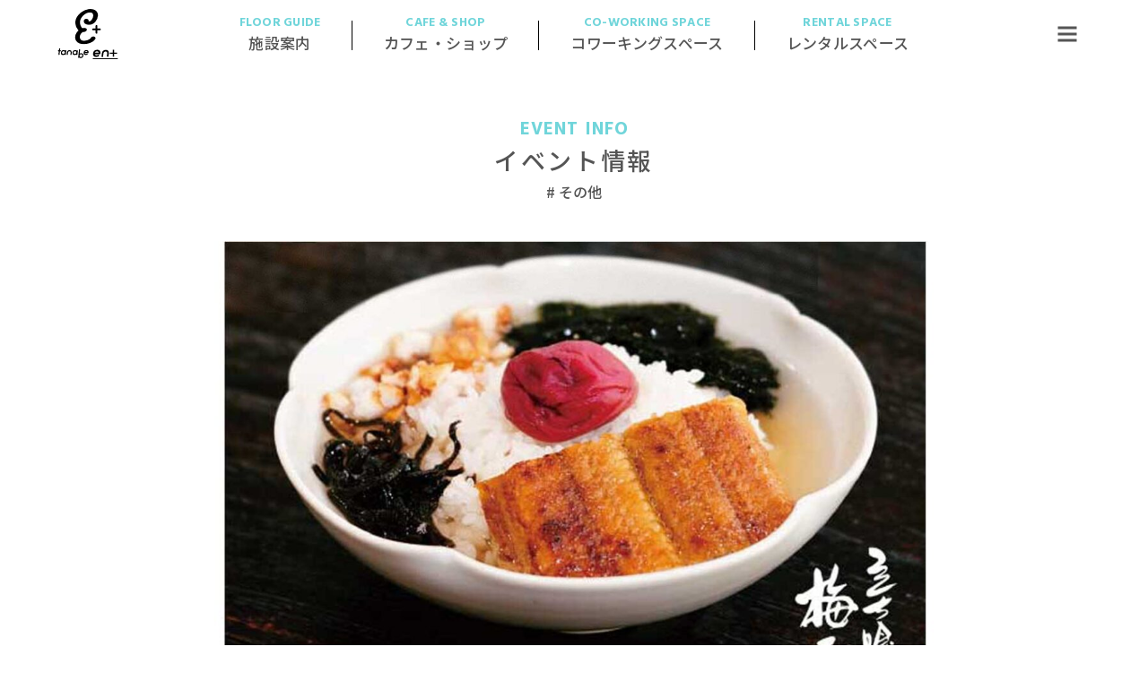

--- FILE ---
content_type: text/html; charset=UTF-8
request_url: https://tanabe-enplus.jp/event/2645/
body_size: 14253
content:
<!DOCTYPE html>
<html dir="ltr" lang="ja">

<head prefix="og: http://ogp.me/ns# fb: http://ogp.me/ns/fb# article: http://ogp.me/ns/article#">
    <meta charset="UTF-8" />
    <meta name="viewport" content="width=device-width initial-scale=1, user-scalable=yes">
    <meta name="description" content="会期：令和６年３月13日（⽔）〜17日（日）午前10時〜午後7時※毎日、売り切れ次第終了場所：tanabeen+マルシェスペースお品書き◆絶品梅鰻茶漬け1,100円（税込）◆絶品梅茶漬け660円（税込）■「立ち喰い梅干し屋」とは全国から厳選した梅干しを数十種類集め「梅干しの食べ比べ」や「お茶漬け」など、立ち喰いスタイル" />
<title>立ち喰い梅干し屋の絶品梅鰻茶漬け | tanabe en+（タナベ エンプラス）</title>
<meta property="og:type" content="article" />
<meta property="og:title" content="立ち喰い梅干し屋の絶品梅鰻茶漬け | tanabe en+（タナベ エンプラス）" />
<meta property="og:url" content="https://tanabe-enplus.jp/event/2645/" />
<meta property="og:description" content="会期：令和６年３月13日（⽔）〜17日（日）午前10時〜午後7時※毎日、売り切れ次第終了場所：tanabeen+マルシェスペースお品書き◆絶品梅鰻茶漬け1,100円（税込）◆絶品梅茶漬け660円（税込）■「立ち喰い梅干し屋」とは全国から厳選した梅干しを数十種類集め「梅干しの食べ比べ」や「お茶漬け」など、立ち喰いスタイル"/>
<meta property="og:image" content="https://tanabe-enplus.jp/app/wp-content/uploads/2024/03/hp_banner.jpg" />
<meta property="og:site_name" content="たなべの縁をむすぶ交流拠点｜tanabe en+（タナベ エンプラス）" />
<meta property="fb:app_id" content="" />
    <meta name='robots' content='max-image-preview:large' />
<link rel="alternate" title="oEmbed (JSON)" type="application/json+oembed" href="https://tanabe-enplus.jp/wp-json/oembed/1.0/embed?url=https%3A%2F%2Ftanabe-enplus.jp%2Fevent%2F2645%2F" />
<link rel="alternate" title="oEmbed (XML)" type="text/xml+oembed" href="https://tanabe-enplus.jp/wp-json/oembed/1.0/embed?url=https%3A%2F%2Ftanabe-enplus.jp%2Fevent%2F2645%2F&#038;format=xml" />
<style id='wp-img-auto-sizes-contain-inline-css'>
img:is([sizes=auto i],[sizes^="auto," i]){contain-intrinsic-size:3000px 1500px}
/*# sourceURL=wp-img-auto-sizes-contain-inline-css */
</style>
<link rel='stylesheet' id='sbr_styles-css' href='https://tanabe-enplus.jp/app/wp-content/plugins/reviews-feed/assets/css/sbr-styles.css?ver=2.0' media='all' />
<link rel='stylesheet' id='sbi_styles-css' href='https://tanabe-enplus.jp/app/wp-content/plugins/instagram-feed/css/sbi-styles.min.css?ver=6.7.1' media='all' />
<style id='wp-block-library-inline-css'>
:root{--wp-block-synced-color:#7a00df;--wp-block-synced-color--rgb:122,0,223;--wp-bound-block-color:var(--wp-block-synced-color);--wp-editor-canvas-background:#ddd;--wp-admin-theme-color:#007cba;--wp-admin-theme-color--rgb:0,124,186;--wp-admin-theme-color-darker-10:#006ba1;--wp-admin-theme-color-darker-10--rgb:0,107,160.5;--wp-admin-theme-color-darker-20:#005a87;--wp-admin-theme-color-darker-20--rgb:0,90,135;--wp-admin-border-width-focus:2px}@media (min-resolution:192dpi){:root{--wp-admin-border-width-focus:1.5px}}.wp-element-button{cursor:pointer}:root .has-very-light-gray-background-color{background-color:#eee}:root .has-very-dark-gray-background-color{background-color:#313131}:root .has-very-light-gray-color{color:#eee}:root .has-very-dark-gray-color{color:#313131}:root .has-vivid-green-cyan-to-vivid-cyan-blue-gradient-background{background:linear-gradient(135deg,#00d084,#0693e3)}:root .has-purple-crush-gradient-background{background:linear-gradient(135deg,#34e2e4,#4721fb 50%,#ab1dfe)}:root .has-hazy-dawn-gradient-background{background:linear-gradient(135deg,#faaca8,#dad0ec)}:root .has-subdued-olive-gradient-background{background:linear-gradient(135deg,#fafae1,#67a671)}:root .has-atomic-cream-gradient-background{background:linear-gradient(135deg,#fdd79a,#004a59)}:root .has-nightshade-gradient-background{background:linear-gradient(135deg,#330968,#31cdcf)}:root .has-midnight-gradient-background{background:linear-gradient(135deg,#020381,#2874fc)}:root{--wp--preset--font-size--normal:16px;--wp--preset--font-size--huge:42px}.has-regular-font-size{font-size:1em}.has-larger-font-size{font-size:2.625em}.has-normal-font-size{font-size:var(--wp--preset--font-size--normal)}.has-huge-font-size{font-size:var(--wp--preset--font-size--huge)}.has-text-align-center{text-align:center}.has-text-align-left{text-align:left}.has-text-align-right{text-align:right}.has-fit-text{white-space:nowrap!important}#end-resizable-editor-section{display:none}.aligncenter{clear:both}.items-justified-left{justify-content:flex-start}.items-justified-center{justify-content:center}.items-justified-right{justify-content:flex-end}.items-justified-space-between{justify-content:space-between}.screen-reader-text{border:0;clip-path:inset(50%);height:1px;margin:-1px;overflow:hidden;padding:0;position:absolute;width:1px;word-wrap:normal!important}.screen-reader-text:focus{background-color:#ddd;clip-path:none;color:#444;display:block;font-size:1em;height:auto;left:5px;line-height:normal;padding:15px 23px 14px;text-decoration:none;top:5px;width:auto;z-index:100000}html :where(.has-border-color){border-style:solid}html :where([style*=border-top-color]){border-top-style:solid}html :where([style*=border-right-color]){border-right-style:solid}html :where([style*=border-bottom-color]){border-bottom-style:solid}html :where([style*=border-left-color]){border-left-style:solid}html :where([style*=border-width]){border-style:solid}html :where([style*=border-top-width]){border-top-style:solid}html :where([style*=border-right-width]){border-right-style:solid}html :where([style*=border-bottom-width]){border-bottom-style:solid}html :where([style*=border-left-width]){border-left-style:solid}html :where(img[class*=wp-image-]){height:auto;max-width:100%}:where(figure){margin:0 0 1em}html :where(.is-position-sticky){--wp-admin--admin-bar--position-offset:var(--wp-admin--admin-bar--height,0px)}@media screen and (max-width:600px){html :where(.is-position-sticky){--wp-admin--admin-bar--position-offset:0px}}

/*# sourceURL=wp-block-library-inline-css */
</style><style id='wp-block-image-inline-css'>
.wp-block-image>a,.wp-block-image>figure>a{display:inline-block}.wp-block-image img{box-sizing:border-box;height:auto;max-width:100%;vertical-align:bottom}@media not (prefers-reduced-motion){.wp-block-image img.hide{visibility:hidden}.wp-block-image img.show{animation:show-content-image .4s}}.wp-block-image[style*=border-radius] img,.wp-block-image[style*=border-radius]>a{border-radius:inherit}.wp-block-image.has-custom-border img{box-sizing:border-box}.wp-block-image.aligncenter{text-align:center}.wp-block-image.alignfull>a,.wp-block-image.alignwide>a{width:100%}.wp-block-image.alignfull img,.wp-block-image.alignwide img{height:auto;width:100%}.wp-block-image .aligncenter,.wp-block-image .alignleft,.wp-block-image .alignright,.wp-block-image.aligncenter,.wp-block-image.alignleft,.wp-block-image.alignright{display:table}.wp-block-image .aligncenter>figcaption,.wp-block-image .alignleft>figcaption,.wp-block-image .alignright>figcaption,.wp-block-image.aligncenter>figcaption,.wp-block-image.alignleft>figcaption,.wp-block-image.alignright>figcaption{caption-side:bottom;display:table-caption}.wp-block-image .alignleft{float:left;margin:.5em 1em .5em 0}.wp-block-image .alignright{float:right;margin:.5em 0 .5em 1em}.wp-block-image .aligncenter{margin-left:auto;margin-right:auto}.wp-block-image :where(figcaption){margin-bottom:1em;margin-top:.5em}.wp-block-image.is-style-circle-mask img{border-radius:9999px}@supports ((-webkit-mask-image:none) or (mask-image:none)) or (-webkit-mask-image:none){.wp-block-image.is-style-circle-mask img{border-radius:0;-webkit-mask-image:url('data:image/svg+xml;utf8,<svg viewBox="0 0 100 100" xmlns="http://www.w3.org/2000/svg"><circle cx="50" cy="50" r="50"/></svg>');mask-image:url('data:image/svg+xml;utf8,<svg viewBox="0 0 100 100" xmlns="http://www.w3.org/2000/svg"><circle cx="50" cy="50" r="50"/></svg>');mask-mode:alpha;-webkit-mask-position:center;mask-position:center;-webkit-mask-repeat:no-repeat;mask-repeat:no-repeat;-webkit-mask-size:contain;mask-size:contain}}:root :where(.wp-block-image.is-style-rounded img,.wp-block-image .is-style-rounded img){border-radius:9999px}.wp-block-image figure{margin:0}.wp-lightbox-container{display:flex;flex-direction:column;position:relative}.wp-lightbox-container img{cursor:zoom-in}.wp-lightbox-container img:hover+button{opacity:1}.wp-lightbox-container button{align-items:center;backdrop-filter:blur(16px) saturate(180%);background-color:#5a5a5a40;border:none;border-radius:4px;cursor:zoom-in;display:flex;height:20px;justify-content:center;opacity:0;padding:0;position:absolute;right:16px;text-align:center;top:16px;width:20px;z-index:100}@media not (prefers-reduced-motion){.wp-lightbox-container button{transition:opacity .2s ease}}.wp-lightbox-container button:focus-visible{outline:3px auto #5a5a5a40;outline:3px auto -webkit-focus-ring-color;outline-offset:3px}.wp-lightbox-container button:hover{cursor:pointer;opacity:1}.wp-lightbox-container button:focus{opacity:1}.wp-lightbox-container button:focus,.wp-lightbox-container button:hover,.wp-lightbox-container button:not(:hover):not(:active):not(.has-background){background-color:#5a5a5a40;border:none}.wp-lightbox-overlay{box-sizing:border-box;cursor:zoom-out;height:100vh;left:0;overflow:hidden;position:fixed;top:0;visibility:hidden;width:100%;z-index:100000}.wp-lightbox-overlay .close-button{align-items:center;cursor:pointer;display:flex;justify-content:center;min-height:40px;min-width:40px;padding:0;position:absolute;right:calc(env(safe-area-inset-right) + 16px);top:calc(env(safe-area-inset-top) + 16px);z-index:5000000}.wp-lightbox-overlay .close-button:focus,.wp-lightbox-overlay .close-button:hover,.wp-lightbox-overlay .close-button:not(:hover):not(:active):not(.has-background){background:none;border:none}.wp-lightbox-overlay .lightbox-image-container{height:var(--wp--lightbox-container-height);left:50%;overflow:hidden;position:absolute;top:50%;transform:translate(-50%,-50%);transform-origin:top left;width:var(--wp--lightbox-container-width);z-index:9999999999}.wp-lightbox-overlay .wp-block-image{align-items:center;box-sizing:border-box;display:flex;height:100%;justify-content:center;margin:0;position:relative;transform-origin:0 0;width:100%;z-index:3000000}.wp-lightbox-overlay .wp-block-image img{height:var(--wp--lightbox-image-height);min-height:var(--wp--lightbox-image-height);min-width:var(--wp--lightbox-image-width);width:var(--wp--lightbox-image-width)}.wp-lightbox-overlay .wp-block-image figcaption{display:none}.wp-lightbox-overlay button{background:none;border:none}.wp-lightbox-overlay .scrim{background-color:#fff;height:100%;opacity:.9;position:absolute;width:100%;z-index:2000000}.wp-lightbox-overlay.active{visibility:visible}@media not (prefers-reduced-motion){.wp-lightbox-overlay.active{animation:turn-on-visibility .25s both}.wp-lightbox-overlay.active img{animation:turn-on-visibility .35s both}.wp-lightbox-overlay.show-closing-animation:not(.active){animation:turn-off-visibility .35s both}.wp-lightbox-overlay.show-closing-animation:not(.active) img{animation:turn-off-visibility .25s both}.wp-lightbox-overlay.zoom.active{animation:none;opacity:1;visibility:visible}.wp-lightbox-overlay.zoom.active .lightbox-image-container{animation:lightbox-zoom-in .4s}.wp-lightbox-overlay.zoom.active .lightbox-image-container img{animation:none}.wp-lightbox-overlay.zoom.active .scrim{animation:turn-on-visibility .4s forwards}.wp-lightbox-overlay.zoom.show-closing-animation:not(.active){animation:none}.wp-lightbox-overlay.zoom.show-closing-animation:not(.active) .lightbox-image-container{animation:lightbox-zoom-out .4s}.wp-lightbox-overlay.zoom.show-closing-animation:not(.active) .lightbox-image-container img{animation:none}.wp-lightbox-overlay.zoom.show-closing-animation:not(.active) .scrim{animation:turn-off-visibility .4s forwards}}@keyframes show-content-image{0%{visibility:hidden}99%{visibility:hidden}to{visibility:visible}}@keyframes turn-on-visibility{0%{opacity:0}to{opacity:1}}@keyframes turn-off-visibility{0%{opacity:1;visibility:visible}99%{opacity:0;visibility:visible}to{opacity:0;visibility:hidden}}@keyframes lightbox-zoom-in{0%{transform:translate(calc((-100vw + var(--wp--lightbox-scrollbar-width))/2 + var(--wp--lightbox-initial-left-position)),calc(-50vh + var(--wp--lightbox-initial-top-position))) scale(var(--wp--lightbox-scale))}to{transform:translate(-50%,-50%) scale(1)}}@keyframes lightbox-zoom-out{0%{transform:translate(-50%,-50%) scale(1);visibility:visible}99%{visibility:visible}to{transform:translate(calc((-100vw + var(--wp--lightbox-scrollbar-width))/2 + var(--wp--lightbox-initial-left-position)),calc(-50vh + var(--wp--lightbox-initial-top-position))) scale(var(--wp--lightbox-scale));visibility:hidden}}
/*# sourceURL=https://tanabe-enplus.jp/app/wp-includes/blocks/image/style.min.css */
</style>
<style id='wp-block-columns-inline-css'>
.wp-block-columns{box-sizing:border-box;display:flex;flex-wrap:wrap!important}@media (min-width:782px){.wp-block-columns{flex-wrap:nowrap!important}}.wp-block-columns{align-items:normal!important}.wp-block-columns.are-vertically-aligned-top{align-items:flex-start}.wp-block-columns.are-vertically-aligned-center{align-items:center}.wp-block-columns.are-vertically-aligned-bottom{align-items:flex-end}@media (max-width:781px){.wp-block-columns:not(.is-not-stacked-on-mobile)>.wp-block-column{flex-basis:100%!important}}@media (min-width:782px){.wp-block-columns:not(.is-not-stacked-on-mobile)>.wp-block-column{flex-basis:0;flex-grow:1}.wp-block-columns:not(.is-not-stacked-on-mobile)>.wp-block-column[style*=flex-basis]{flex-grow:0}}.wp-block-columns.is-not-stacked-on-mobile{flex-wrap:nowrap!important}.wp-block-columns.is-not-stacked-on-mobile>.wp-block-column{flex-basis:0;flex-grow:1}.wp-block-columns.is-not-stacked-on-mobile>.wp-block-column[style*=flex-basis]{flex-grow:0}:where(.wp-block-columns){margin-bottom:1.75em}:where(.wp-block-columns.has-background){padding:1.25em 2.375em}.wp-block-column{flex-grow:1;min-width:0;overflow-wrap:break-word;word-break:break-word}.wp-block-column.is-vertically-aligned-top{align-self:flex-start}.wp-block-column.is-vertically-aligned-center{align-self:center}.wp-block-column.is-vertically-aligned-bottom{align-self:flex-end}.wp-block-column.is-vertically-aligned-stretch{align-self:stretch}.wp-block-column.is-vertically-aligned-bottom,.wp-block-column.is-vertically-aligned-center,.wp-block-column.is-vertically-aligned-top{width:100%}
/*# sourceURL=https://tanabe-enplus.jp/app/wp-includes/blocks/columns/style.min.css */
</style>
<style id='wp-block-paragraph-inline-css'>
.is-small-text{font-size:.875em}.is-regular-text{font-size:1em}.is-large-text{font-size:2.25em}.is-larger-text{font-size:3em}.has-drop-cap:not(:focus):first-letter{float:left;font-size:8.4em;font-style:normal;font-weight:100;line-height:.68;margin:.05em .1em 0 0;text-transform:uppercase}body.rtl .has-drop-cap:not(:focus):first-letter{float:none;margin-left:.1em}p.has-drop-cap.has-background{overflow:hidden}:root :where(p.has-background){padding:1.25em 2.375em}:where(p.has-text-color:not(.has-link-color)) a{color:inherit}p.has-text-align-left[style*="writing-mode:vertical-lr"],p.has-text-align-right[style*="writing-mode:vertical-rl"]{rotate:180deg}
/*# sourceURL=https://tanabe-enplus.jp/app/wp-includes/blocks/paragraph/style.min.css */
</style>
<style id='global-styles-inline-css'>
:root{--wp--preset--aspect-ratio--square: 1;--wp--preset--aspect-ratio--4-3: 4/3;--wp--preset--aspect-ratio--3-4: 3/4;--wp--preset--aspect-ratio--3-2: 3/2;--wp--preset--aspect-ratio--2-3: 2/3;--wp--preset--aspect-ratio--16-9: 16/9;--wp--preset--aspect-ratio--9-16: 9/16;--wp--preset--color--black: #000000;--wp--preset--color--cyan-bluish-gray: #abb8c3;--wp--preset--color--white: #ffffff;--wp--preset--color--pale-pink: #f78da7;--wp--preset--color--vivid-red: #cf2e2e;--wp--preset--color--luminous-vivid-orange: #ff6900;--wp--preset--color--luminous-vivid-amber: #fcb900;--wp--preset--color--light-green-cyan: #7bdcb5;--wp--preset--color--vivid-green-cyan: #00d084;--wp--preset--color--pale-cyan-blue: #8ed1fc;--wp--preset--color--vivid-cyan-blue: #0693e3;--wp--preset--color--vivid-purple: #9b51e0;--wp--preset--gradient--vivid-cyan-blue-to-vivid-purple: linear-gradient(135deg,rgb(6,147,227) 0%,rgb(155,81,224) 100%);--wp--preset--gradient--light-green-cyan-to-vivid-green-cyan: linear-gradient(135deg,rgb(122,220,180) 0%,rgb(0,208,130) 100%);--wp--preset--gradient--luminous-vivid-amber-to-luminous-vivid-orange: linear-gradient(135deg,rgb(252,185,0) 0%,rgb(255,105,0) 100%);--wp--preset--gradient--luminous-vivid-orange-to-vivid-red: linear-gradient(135deg,rgb(255,105,0) 0%,rgb(207,46,46) 100%);--wp--preset--gradient--very-light-gray-to-cyan-bluish-gray: linear-gradient(135deg,rgb(238,238,238) 0%,rgb(169,184,195) 100%);--wp--preset--gradient--cool-to-warm-spectrum: linear-gradient(135deg,rgb(74,234,220) 0%,rgb(151,120,209) 20%,rgb(207,42,186) 40%,rgb(238,44,130) 60%,rgb(251,105,98) 80%,rgb(254,248,76) 100%);--wp--preset--gradient--blush-light-purple: linear-gradient(135deg,rgb(255,206,236) 0%,rgb(152,150,240) 100%);--wp--preset--gradient--blush-bordeaux: linear-gradient(135deg,rgb(254,205,165) 0%,rgb(254,45,45) 50%,rgb(107,0,62) 100%);--wp--preset--gradient--luminous-dusk: linear-gradient(135deg,rgb(255,203,112) 0%,rgb(199,81,192) 50%,rgb(65,88,208) 100%);--wp--preset--gradient--pale-ocean: linear-gradient(135deg,rgb(255,245,203) 0%,rgb(182,227,212) 50%,rgb(51,167,181) 100%);--wp--preset--gradient--electric-grass: linear-gradient(135deg,rgb(202,248,128) 0%,rgb(113,206,126) 100%);--wp--preset--gradient--midnight: linear-gradient(135deg,rgb(2,3,129) 0%,rgb(40,116,252) 100%);--wp--preset--font-size--small: 13px;--wp--preset--font-size--medium: 20px;--wp--preset--font-size--large: 36px;--wp--preset--font-size--x-large: 42px;--wp--preset--spacing--20: 0.44rem;--wp--preset--spacing--30: 0.67rem;--wp--preset--spacing--40: 1rem;--wp--preset--spacing--50: 1.5rem;--wp--preset--spacing--60: 2.25rem;--wp--preset--spacing--70: 3.38rem;--wp--preset--spacing--80: 5.06rem;--wp--preset--shadow--natural: 6px 6px 9px rgba(0, 0, 0, 0.2);--wp--preset--shadow--deep: 12px 12px 50px rgba(0, 0, 0, 0.4);--wp--preset--shadow--sharp: 6px 6px 0px rgba(0, 0, 0, 0.2);--wp--preset--shadow--outlined: 6px 6px 0px -3px rgb(255, 255, 255), 6px 6px rgb(0, 0, 0);--wp--preset--shadow--crisp: 6px 6px 0px rgb(0, 0, 0);}:where(.is-layout-flex){gap: 0.5em;}:where(.is-layout-grid){gap: 0.5em;}body .is-layout-flex{display: flex;}.is-layout-flex{flex-wrap: wrap;align-items: center;}.is-layout-flex > :is(*, div){margin: 0;}body .is-layout-grid{display: grid;}.is-layout-grid > :is(*, div){margin: 0;}:where(.wp-block-columns.is-layout-flex){gap: 2em;}:where(.wp-block-columns.is-layout-grid){gap: 2em;}:where(.wp-block-post-template.is-layout-flex){gap: 1.25em;}:where(.wp-block-post-template.is-layout-grid){gap: 1.25em;}.has-black-color{color: var(--wp--preset--color--black) !important;}.has-cyan-bluish-gray-color{color: var(--wp--preset--color--cyan-bluish-gray) !important;}.has-white-color{color: var(--wp--preset--color--white) !important;}.has-pale-pink-color{color: var(--wp--preset--color--pale-pink) !important;}.has-vivid-red-color{color: var(--wp--preset--color--vivid-red) !important;}.has-luminous-vivid-orange-color{color: var(--wp--preset--color--luminous-vivid-orange) !important;}.has-luminous-vivid-amber-color{color: var(--wp--preset--color--luminous-vivid-amber) !important;}.has-light-green-cyan-color{color: var(--wp--preset--color--light-green-cyan) !important;}.has-vivid-green-cyan-color{color: var(--wp--preset--color--vivid-green-cyan) !important;}.has-pale-cyan-blue-color{color: var(--wp--preset--color--pale-cyan-blue) !important;}.has-vivid-cyan-blue-color{color: var(--wp--preset--color--vivid-cyan-blue) !important;}.has-vivid-purple-color{color: var(--wp--preset--color--vivid-purple) !important;}.has-black-background-color{background-color: var(--wp--preset--color--black) !important;}.has-cyan-bluish-gray-background-color{background-color: var(--wp--preset--color--cyan-bluish-gray) !important;}.has-white-background-color{background-color: var(--wp--preset--color--white) !important;}.has-pale-pink-background-color{background-color: var(--wp--preset--color--pale-pink) !important;}.has-vivid-red-background-color{background-color: var(--wp--preset--color--vivid-red) !important;}.has-luminous-vivid-orange-background-color{background-color: var(--wp--preset--color--luminous-vivid-orange) !important;}.has-luminous-vivid-amber-background-color{background-color: var(--wp--preset--color--luminous-vivid-amber) !important;}.has-light-green-cyan-background-color{background-color: var(--wp--preset--color--light-green-cyan) !important;}.has-vivid-green-cyan-background-color{background-color: var(--wp--preset--color--vivid-green-cyan) !important;}.has-pale-cyan-blue-background-color{background-color: var(--wp--preset--color--pale-cyan-blue) !important;}.has-vivid-cyan-blue-background-color{background-color: var(--wp--preset--color--vivid-cyan-blue) !important;}.has-vivid-purple-background-color{background-color: var(--wp--preset--color--vivid-purple) !important;}.has-black-border-color{border-color: var(--wp--preset--color--black) !important;}.has-cyan-bluish-gray-border-color{border-color: var(--wp--preset--color--cyan-bluish-gray) !important;}.has-white-border-color{border-color: var(--wp--preset--color--white) !important;}.has-pale-pink-border-color{border-color: var(--wp--preset--color--pale-pink) !important;}.has-vivid-red-border-color{border-color: var(--wp--preset--color--vivid-red) !important;}.has-luminous-vivid-orange-border-color{border-color: var(--wp--preset--color--luminous-vivid-orange) !important;}.has-luminous-vivid-amber-border-color{border-color: var(--wp--preset--color--luminous-vivid-amber) !important;}.has-light-green-cyan-border-color{border-color: var(--wp--preset--color--light-green-cyan) !important;}.has-vivid-green-cyan-border-color{border-color: var(--wp--preset--color--vivid-green-cyan) !important;}.has-pale-cyan-blue-border-color{border-color: var(--wp--preset--color--pale-cyan-blue) !important;}.has-vivid-cyan-blue-border-color{border-color: var(--wp--preset--color--vivid-cyan-blue) !important;}.has-vivid-purple-border-color{border-color: var(--wp--preset--color--vivid-purple) !important;}.has-vivid-cyan-blue-to-vivid-purple-gradient-background{background: var(--wp--preset--gradient--vivid-cyan-blue-to-vivid-purple) !important;}.has-light-green-cyan-to-vivid-green-cyan-gradient-background{background: var(--wp--preset--gradient--light-green-cyan-to-vivid-green-cyan) !important;}.has-luminous-vivid-amber-to-luminous-vivid-orange-gradient-background{background: var(--wp--preset--gradient--luminous-vivid-amber-to-luminous-vivid-orange) !important;}.has-luminous-vivid-orange-to-vivid-red-gradient-background{background: var(--wp--preset--gradient--luminous-vivid-orange-to-vivid-red) !important;}.has-very-light-gray-to-cyan-bluish-gray-gradient-background{background: var(--wp--preset--gradient--very-light-gray-to-cyan-bluish-gray) !important;}.has-cool-to-warm-spectrum-gradient-background{background: var(--wp--preset--gradient--cool-to-warm-spectrum) !important;}.has-blush-light-purple-gradient-background{background: var(--wp--preset--gradient--blush-light-purple) !important;}.has-blush-bordeaux-gradient-background{background: var(--wp--preset--gradient--blush-bordeaux) !important;}.has-luminous-dusk-gradient-background{background: var(--wp--preset--gradient--luminous-dusk) !important;}.has-pale-ocean-gradient-background{background: var(--wp--preset--gradient--pale-ocean) !important;}.has-electric-grass-gradient-background{background: var(--wp--preset--gradient--electric-grass) !important;}.has-midnight-gradient-background{background: var(--wp--preset--gradient--midnight) !important;}.has-small-font-size{font-size: var(--wp--preset--font-size--small) !important;}.has-medium-font-size{font-size: var(--wp--preset--font-size--medium) !important;}.has-large-font-size{font-size: var(--wp--preset--font-size--large) !important;}.has-x-large-font-size{font-size: var(--wp--preset--font-size--x-large) !important;}
:where(.wp-block-columns.is-layout-flex){gap: 2em;}:where(.wp-block-columns.is-layout-grid){gap: 2em;}
/*# sourceURL=global-styles-inline-css */
</style>
<style id='core-block-supports-inline-css'>
.wp-container-core-columns-is-layout-9d6595d7{flex-wrap:nowrap;}
/*# sourceURL=core-block-supports-inline-css */
</style>

<style id='classic-theme-styles-inline-css'>
/*! This file is auto-generated */
.wp-block-button__link{color:#fff;background-color:#32373c;border-radius:9999px;box-shadow:none;text-decoration:none;padding:calc(.667em + 2px) calc(1.333em + 2px);font-size:1.125em}.wp-block-file__button{background:#32373c;color:#fff;text-decoration:none}
/*# sourceURL=/wp-includes/css/classic-themes.min.css */
</style>
<link rel='stylesheet' id='contact-form-7-css' href='https://tanabe-enplus.jp/app/wp-content/plugins/contact-form-7/includes/css/styles.css?ver=6.0.4' media='all' />
<script src="https://tanabe-enplus.jp/app/wp-includes/js/jquery/jquery.min.js?ver=3.7.1" id="jquery-core-js"></script>
<script src="https://tanabe-enplus.jp/app/wp-includes/js/jquery/jquery-migrate.min.js?ver=3.4.1" id="jquery-migrate-js"></script>
<script id="sbi_scripts-js-extra">
var sb_instagram_js_options = {"font_method":"svg","resized_url":"https://tanabe-enplus.jp/app/wp-content/uploads/sb-instagram-feed-images/","placeholder":"https://tanabe-enplus.jp/app/wp-content/plugins/instagram-feed/img/placeholder.png","ajax_url":"https://tanabe-enplus.jp/app/wp-admin/admin-ajax.php"};
//# sourceURL=sbi_scripts-js-extra
</script>
<script src="https://tanabe-enplus.jp/app/wp-content/plugins/instagram-feed/js/sbi-scripts.min.js?ver=6.7.1" id="sbi_scripts-js"></script>
<link rel="https://api.w.org/" href="https://tanabe-enplus.jp/wp-json/" /><link rel="alternate" title="JSON" type="application/json" href="https://tanabe-enplus.jp/wp-json/wp/v2/event/2645" /><link rel="canonical" href="https://tanabe-enplus.jp/event/2645/" />
    <link rel="shortcut icon" href="https://tanabe-enplus.jp/app/wp-content/themes/tanabe-enplus/assets/images/favicon.ico" />
    <link rel="stylesheet" href="https://tanabe-enplus.jp/app/wp-content/themes/tanabe-enplus/assets/css/default.css" />
    <link rel="stylesheet" href="//cdnjs.cloudflare.com/ajax/libs/fancybox/3.3.0/jquery.fancybox.min.css" />
    <link rel="stylesheet" href="https://use.fontawesome.com/releases/v5.2.0/css/all.css" integrity="sha384-hWVjflwFxL6sNzntih27bfxkr27PmbbK/iSvJ+a4+0owXq79v+lsFkW54bOGbiDQ" crossorigin="anonymous">
    <link href="https://fonts.googleapis.com/css2?family=Hind:wght@500;700&family=Noto+Sans+JP:wght@400;500;700&display=swap" rel="stylesheet">
    <link rel="stylesheet" href="https://tanabe-enplus.jp/app/wp-content/themes/tanabe-enplus/assets/css/common.css?20201108" />
    <!-- Global site tag (gtag.js) - Google Analytics -->
    <script async src="https://www.googletagmanager.com/gtag/js?id=UA-159928451-3"></script>
    <script>
    window.dataLayer = window.dataLayer || [];
    function gtag(){dataLayer.push(arguments);}
    gtag('js', new Date());
    gtag('config', 'UA-159928451-3');
    </script>
</head>

<body>
    <div class="gf_noto wrapper" id="top">
                
        <header class="md_header " data-role="header" id="md_header">
            <div class="l_row mx_1200">
                <div class="md_head__navWrap">
                                        <p class="md_head__logo">
                        <a href="https://tanabe-enplus.jp">
                            <img src="https://tanabe-enplus.jp/app/wp-content/themes/tanabe-enplus/assets/images/logo_mark.svg" width="35" alt="田辺エンプラス" class="logo_mark" />
                            <img src="https://tanabe-enplus.jp/app/wp-content/themes/tanabe-enplus/assets/images/logo_type.svg" width="75" alt="tanabe en+" class="logo_type" />
                        </a>
                    </p>
                                        <ul class="fz_17 fw500 md_head__nav">
                        <li>
                            <a href="https://tanabe-enplus.jp/about/">
                                <span class="fw700 gf_hind en">FLOOR GUIDE</span>
                                <span class="text">施設案内</span>
                            </a>
                        </li>
                        <li>
                            <a href="https://tanabe-enplus.jp/cafe-shop/">
                                <span class="fw700 gf_hind en">CAFE & SHOP</span>
                                <span class="text">カフェ・ショップ</span>
                        </li>
                        <li>
                            <a href="https://tanabe-enplus.jp/coworking-space/">
                                <span class="fw700 gf_hind en">CO-WORKING SPACE</span>
                                <span class="text">コワーキングスペース</span>
                            </a>
                        </li>
                        <li>
                            <a href="https://tanabe-enplus.jp/rental-space/">
                                <span class="fw700 gf_hind en">RENTAL SPACE</span>
                                <span class="text">レンタルスペース</span>
                            </a>
                        </li>
                    </ul>
                    <div class="md_glnavi__triger" id="drawer_trigger">
                        <span></span><span></span><span></span>
                    </div>
                </div>
            </div>
        </header>
        <main role="main" class="md_main " id="md_main">




<div class="sEvent">
    <div class="sEvent_head">
        <p class="fz_28 fw500 lt1 md_secHead__ttl"><a href="https://tanabe-enplus.jp/event/"><em class="gf_hind fw700">EVENT INFO</em>イベント情報</a></p>
                <div class="fz_16 fw500 sEvent_head__term">
            <a href="https://tanabe-enplus.jp/event_category/others/"><span>その他</span></a>
        </div>
            </div>

    <div class="l_row mx_1100">
        <figure class="sNews_hero"><img width="1600" height="900" src="https://tanabe-enplus.jp/app/wp-content/uploads/2024/03/hp_banner-1600x900.jpg" class="attachment-original_16-9__lrg size-original_16-9__lrg wp-post-image" alt="立ち喰い梅干し屋の絶品梅鰻茶漬け" title="立ち喰い梅干し屋の絶品梅鰻茶漬け" decoding="async" fetchpriority="high" srcset="https://tanabe-enplus.jp/app/wp-content/uploads/2024/03/hp_banner-1600x900.jpg 1600w, https://tanabe-enplus.jp/app/wp-content/uploads/2024/03/hp_banner-300x169.jpg 300w, https://tanabe-enplus.jp/app/wp-content/uploads/2024/03/hp_banner-1024x577.jpg 1024w, https://tanabe-enplus.jp/app/wp-content/uploads/2024/03/hp_banner-768x432.jpg 768w, https://tanabe-enplus.jp/app/wp-content/uploads/2024/03/hp_banner-1536x865.jpg 1536w, https://tanabe-enplus.jp/app/wp-content/uploads/2024/03/hp_banner-800x450.jpg 800w, https://tanabe-enplus.jp/app/wp-content/uploads/2024/03/hp_banner.jpg 1602w" sizes="(max-width: 1600px) 100vw, 1600px" /></figure>    </div>
    <div class="l_row mx_960">
        <div class="l_row pd_side8">
            <div class="sEvent_contents">
                                <header class="sEvent_header">
                    <div class="sEvent_term"><a href="https://tanabe-enplus.jp/event_tags/exhibition/" class="fw500 fz_14 term mdEvent_bgcolor exhibition">企画展</a></div>                    <h1 class="fz_24 fw500 sEvent_title">立ち喰い梅干し屋の絶品梅鰻茶漬け</h1>
                                            <div class="fz_16 fw700 sEvent_status">
                        開催終了                        </div>
                                                                <div class="fz_15 sEvent_summary">地元の梅干しを最高のカタチで楽しんでいただくための企画を開催します！<br />
tanabe en+にて「立ち喰い梅干し屋の絶品梅鰻茶漬け」をお楽しみいただきます！<br />
東京で行列のできる店「立ち喰い梅干し屋」。その店の名物「絶品梅茶漬け」と、<br />
田辺の銘店・太田商店の鰻が禁断のコラボレーション！<br />
お米は、地元産の熊野米を使用します。地元が詰まった絶品お茶漬けの誕生です。<br />
ぜひお立ち寄りください！</div>
                                    </header>
                                <div class="sEvent_info">
                    <div class="sEvent_info__date">
                                                    <time class="fz_22 palt fw700 sEvent_date">2024/3/13(水)</time>
                            <p class="sEvent_sdate__time">
                                                                    <span class="start_time">10:00</span>
                                                                                                    <span class="end_time ">19:00</span>
                                                            </p>
                                                                            <time class="fz_22 palt fw700 sEvent_date end_date">2024/3/17(日)</time>
                            <p class="sEvent_sdate__time">
                                                                    <span class="start_time">10:00</span>
                                                                                                    <span class="end_time ">19:00</span>
                                                            </p>
                                                                            <div class="fz_12 sEvent_date__comment">
                                <p><span>※毎日、売り切れ次第終了</span></p>
                            </div>
                                                <div class="fz_13 sEvent_calender"><a href="https://www.google.com/calendar/event?action=TEMPLATE&text=立ち喰い梅干し屋の絶品梅鰻茶漬け&details=&location=和歌山県田辺市湊41-1&dates=20240313T100000/20240317T190000" target="new" rel="noopener noreferrer nofollow"><i class="far fa-calendar-alt"></i>Googleカレンダーに追加</a></div>                        <ul class="fz_24 sEvent_sns">
                                                        <li>
                                <a href="https://www.facebook.com/tanabe.enplus" target="new" rel="noopener noreferrer nofollow"><i class="fab fa-facebook-square"></i></a>
                            </li>
                                                                                                                <li>
                                <a href="https://www.instagram.com/enplus_tanabe_event/" target="new" rel="noopener noreferrer nofollow"><i class="fab fa-instagram"></i></a>
                            </li>
                                                    </ul>
                                            </div>
                    <div class="sEvent_info__detail">
                        <dl class="fz_15 sEvent_info__detailColumn">
                                                        <div class="wrap">
                                <dt>会場</dt>
                                <dd>tanabe en+ マルシェスペース</dd>
                            </div>
                                                                                    <div class="wrap">
                                <dt>会場住所</dt>
                                <dd>
                                                                        <a href="https://goo.gl/maps/DKeGFFCYcBVaTEDUA" class="address" target="new" rel="noopener noreferrer nofollow"><i class="fas fa-map-marker-alt"></i>和歌山県田辺市湊41-1<i class="fas fa-arrow-right"></i></a>
                                                                    </dd>
                            </div>
                                                                                    <div class="wrap">
                                <dt>駐車場</dt>
                                <dd>専用駐車場はございません。恐れ入りますが、紀伊田辺駅前及び周辺の駐車場をご利用ください。</dd>
                            </div>
                                                                                                                <div class="wrap">
                                <dt>定員</dt>
                                <dd>毎日、売り切れ次第終了</dd>
                            </div>
                                                                                                                                            <div class="wrap">
                                <dt>お問合わせ</dt>
                                <dd>  南紀みらい(株) TEL.0739-25-8230（担当：尾崎）</dd>
                            </div>
                                                                                                            </dl>
                    </div>
                </div>

                <div class="postEntry fz_16 sEvent_postContents">
                    
<figure class="wp-block-image size-large"><img decoding="async" width="724" height="1024" src="https://tanabe-enplus.jp/app/wp-content/uploads/2024/03/tanabe_en_event_ol_A4-724x1024.jpg" alt="" class="wp-image-2668" srcset="https://tanabe-enplus.jp/app/wp-content/uploads/2024/03/tanabe_en_event_ol_A4-724x1024.jpg 724w, https://tanabe-enplus.jp/app/wp-content/uploads/2024/03/tanabe_en_event_ol_A4-212x300.jpg 212w, https://tanabe-enplus.jp/app/wp-content/uploads/2024/03/tanabe_en_event_ol_A4-768x1087.jpg 768w, https://tanabe-enplus.jp/app/wp-content/uploads/2024/03/tanabe_en_event_ol_A4.jpg 793w" sizes="(max-width: 724px) 100vw, 724px" /></figure>



<p>　会期：令和６年３月13日（⽔）〜17日（日）午前10 時〜午後7 時 <br>　　　　※毎日、売り切れ次第終了<br>　場所：tanabe en+ マルシェスペース<br><br>　お品書き<br>　◆絶品梅鰻茶漬け 1,100 円（税込）<br>　◆絶品梅茶漬け 660 円（税込）</p>



<p></p>



<p></p>



<p><strong>■「立ち喰い梅干し屋」とは</strong></p>



<figure class="wp-block-image size-large"><img decoding="async" width="1024" height="556" src="https://tanabe-enplus.jp/app/wp-content/uploads/2024/03/2251fc12ad2424ca0330b4b97a3044f2-1024x556.jpg" alt="" class="wp-image-2649" srcset="https://tanabe-enplus.jp/app/wp-content/uploads/2024/03/2251fc12ad2424ca0330b4b97a3044f2-1024x556.jpg 1024w, https://tanabe-enplus.jp/app/wp-content/uploads/2024/03/2251fc12ad2424ca0330b4b97a3044f2-300x163.jpg 300w, https://tanabe-enplus.jp/app/wp-content/uploads/2024/03/2251fc12ad2424ca0330b4b97a3044f2-768x417.jpg 768w, https://tanabe-enplus.jp/app/wp-content/uploads/2024/03/2251fc12ad2424ca0330b4b97a3044f2.jpg 1200w" sizes="(max-width: 1024px) 100vw, 1024px" /></figure>



<p>全国から厳選した梅干しを数十種類集め「梅干しの食べ比べ」や「お茶漬け」など、立ち喰いスタイルで味わえるお店。2015 年表参道ヒルズでのイベントを皮切りに全国各地で開催。2020 年には東京スカイツリーの麓にある東京ソラマチに実店舗としてオープン。「たかが梅干し、されど梅干し」を合言葉に梅干しの魅力を提案し続けている。</p>



<p>（店舗）<br>「<a href="https://tachigui-ume.jp/" data-type="link" data-id="https://tachigui-ume.jp/" target="_blank" rel="noreferrer noopener">立ち喰い梅干し屋</a>」（東京ソラマチ４F 東京都墨田区押上１丁目１−２）</p>



<p>（運営会社）<br>株式会社バンブーカット（東京都台東区浅草2 丁目2-4）<br>2016 年に紀南文化会館で開催された「にっぽんの梅干し展」などのイベント企画。おいしいお守り「備え梅」、梅干しづくりキット「梅子」などの商品開発。東京ソラマチ「立ち喰い梅干し屋」、羽釜ごはんと梅干しとお供のお店・浅草「<a href="https://ume-hoshi.jp/" target="_blank" rel="noreferrer noopener">梅と星</a>」など、幅広く企画プロデュースを行っている。<br><br></p>



<p><strong>■太田商店</strong>　（和歌山県田辺市上屋敷1-1-35）</p>



<figure class="wp-block-image size-large"><img loading="lazy" decoding="async" width="1024" height="640" src="https://tanabe-enplus.jp/app/wp-content/uploads/2024/03/f4d5672f96c78a4be64234f52d710cf2-1024x640.jpg" alt="" class="wp-image-2650" srcset="https://tanabe-enplus.jp/app/wp-content/uploads/2024/03/f4d5672f96c78a4be64234f52d710cf2-1024x640.jpg 1024w, https://tanabe-enplus.jp/app/wp-content/uploads/2024/03/f4d5672f96c78a4be64234f52d710cf2-300x188.jpg 300w, https://tanabe-enplus.jp/app/wp-content/uploads/2024/03/f4d5672f96c78a4be64234f52d710cf2-768x480.jpg 768w, https://tanabe-enplus.jp/app/wp-content/uploads/2024/03/f4d5672f96c78a4be64234f52d710cf2.jpg 1200w" sizes="auto, (max-width: 1024px) 100vw, 1024px" /></figure>



<p>昭和11 年創業。国産鰻にこだわり、「良い活鰻」を日本各地の鰻の産地から生きたまま取り寄せ、さらに地下から組み上げた井⼾⽔で数日間生かすことで泥臭さがなく程よく身が締まった鰻に仕上げている。太田商店では、生きたまま店内で捌いた鰻をその日の内に焼き上げる。捌いた鰻をその日の内に焼き上げることで、身が厚くふっくらとした臭みのない蒲焼きに仕上がる。地域で⻑く愛され広く知れ渡った鰻の専門店である。<br>（<a href="https://o-ochan.com/" target="_blank" rel="noreferrer noopener">太田商店ホームページ</a>）</p>



<p><strong><br>★期間中、太田商店のオリジナル商品「鰻×梅 紀州南高梅ひつまぶし」も販売します。</strong></p>



<div class="wp-block-columns is-layout-flex wp-container-core-columns-is-layout-9d6595d7 wp-block-columns-is-layout-flex">
<div class="wp-block-column is-layout-flow wp-block-column-is-layout-flow" style="flex-basis:250px">
<p>・２食入り　3,240 円（税込）<br>・１食入り　1,620 円（税込）</p>
</div>



<div class="wp-block-column is-layout-flow wp-block-column-is-layout-flow">
<figure class="wp-block-image size-full is-resized"><img loading="lazy" decoding="async" width="140" height="170" src="https://tanabe-enplus.jp/app/wp-content/uploads/2024/03/hitumabushi140.jpg" alt="" class="wp-image-2676" style="width:122px;height:auto"/></figure>
</div>
</div>



<p>鰻と梅干しを一緒に食べることは禁断の組み合わせとされてきました。<br>しかし、梅干しには消化を助ける作用があり、脂ののった鰻との相性は抜群です。さらに、<br>うなぎのビタミンB1 と梅干のクエン酸はどちらも疲労回復に効果的とされ、夏バテ予防<br>にも大きく役立ちます。<br>鰻と梅の食べ合わせがタブー化されたのは、梅干しのさっぱりとした後味によって、高価<br>な鰻の食が進んでしまうことを、避けるために出来た説なのかもしれません。<br>自慢の国産鰻と産地ならではの南高梅で味を変えながら食べていく楽しい商品に仕上が<br>っています。<br>「禁断の組み合わせから、最高の組み合わせへ」是非一度ご賞味ください。<br>（太田商店<a href="https://o-ochan.raku-uru.jp/item-detail/692132" data-type="link" data-id="https://o-ochan.raku-uru.jp/item-detail/692132">オンラインショップ</a>より ）</p>
                </div>

                            </div>
        </div><!-- l_row -->
    </div><!-- l_row -->

    <div class="sEvent_Archivelink__wrap">
        <div class="l_row pd_side5">
                                    <nav class="md_event__nav">     
                <ul class="fz_15 fw500 md_event__navList single">
                                        <li>
                        <a href="https://tanabe-enplus.jp/event_category/shop/"><span>ショップ</span></a>
                    </li>
                                        <li>
                        <a href="https://tanabe-enplus.jp/event_category/seminar/"><span>セミナー・講演会</span></a>
                    </li>
                                        <li>
                        <a href="https://tanabe-enplus.jp/event_category/workshop/"><span>ワークショップ</span></a>
                    </li>
                                        <li>
                        <a href="https://tanabe-enplus.jp/event_category/malche/"><span>マルシェ</span></a>
                    </li>
                                        <li>
                        <a href="https://tanabe-enplus.jp/event_category/others/"><span>その他</span></a>
                    </li>
                                    </ul> 
            </nav>
                        <!-- if($terms) -->
            <div class="sEvent_Archivelink"><a href="https://tanabe-enplus.jp/event/" class="fz_15 fw500 lt2 md_btn arrow">イベント一覧<i class="fas fa-chevron-right"></i></a></div>
        </div><!-- l_row -->
    </div>

</div>






</main><!-- main -->

<footer>
    <div class="md_footer" role="contentinfo">
        <div class="md_footer__clnavWrap">
            <div class="md_footer__pagetop">
                <a href="#top" class="fz_18 gf_hind fw700 pagetop">PAGE TOP</a>
            </div>
            <div class="l_row mx_1600">
                <ul class="md_footer__clnav">
                    <li>
                        <a href="https://tanabe-enplus.jp/access/">
                            <div class="clnav_icon"><i class="fas fa-map-marked-alt"></i></div>
                            <div class="clnav_ttl"><span class="fz_24 gf_hind fw700 en">ACCESS</span><em class="fz_18 fw500 jp">tanabe en+へのアクセス</em></div>
                        </a>
                    </li>
                    <li>
                        <a href="https://tanabe-enplus.jp/faq/">
                            <div class="clnav_icon"><i class="far fa-comments"></i></div>
                            <div class="clnav_ttl"><span class="fz_24 gf_hind lt2 fw700 en">Q&A</span><em class="fz_18 fw500 jp">よくある質問</em></div>
                        </a>
                    </li>
                    <li>
                        <a href="https://tanabe-enplus.jp/contact/">
                            <div class="clnav_icon"><i class="far fa-envelope"></i></div>
                            <div class="clnav_ttl"><span class="fz_24 gf_hind fw700 en">CONTACT</span><em class="fz_18 fw500 jp">ご利用についてのお問い合わせ</em></div>
                        </a>
                    </li>
                </ul>
            </div>
        </div>
        <div class="l_row mx_1200">
            <div class="l_row pd_side5">
                <div class="md_footer__wrap">
                    <div class="l_left">
                        <div class="md_footer__cont">
                            <div class="foot_logo"><a href="https://tanabe-enplus.jp"><img src="https://tanabe-enplus.jp/app/wp-content/themes/tanabe-enplus/assets/images/logo_full.svg" width="78" alt="田辺エンプラス" /></a></div>
                            <div class="foot_sns">
                                <a href="https://www.facebook.com/tanabe.enplus" target="new" rel="noopener noreferrer nofollow" class="icon"><i class="fab fa-facebook-square"></i></a>
                                <a href="https://www.instagram.com/enplus_tanabe/" target="new" rel="noopener noreferrer nofollow" class="icon"><i class="fab fa-instagram"></i></a>
                            </div>
                        </div>
                        <nav class="md_footer__info">
                            <h3 class="fz_18 fw700 foot_ttl">tanabe en+<strong>（タナベエンプラス）</strong></h3>
                            <p class="fz_16 foot_operation">運営会社：南紀みらい株式会社 </p>
                            <div class="fz_14 foot_info">
                                <p>〒646-0031 和歌山県田辺市湊41-1</p>
                                <p><span class="phone">TEL：0739-33-9761</span> <span class="fax">FAX：0739-23-1165</span></p>
                                <p>E-mail：info@tanabe-enplus.jp</p>
                                <p class="fz_16 fw500 bhour">営業時間：10:00～19:00（年中無休）</p>
                            </div>
                        </nav>
                    </div>
                    <div class="l_right">
                        <ul class="fz_15 md_footer__nav">
                            <li><a href="https://tanabe-enplus.jp/about/"><i class="fas fa-chevron-right"></i>施設案内</a></li>
                            <li><a href="https://tanabe-enplus.jp/cafe-shop/"><i class="fas fa-chevron-right"></i>カフェ・ショップ</a></li>
                            <li><a href="https://tanabe-enplus.jp/coworking-space/"><i class="fas fa-chevron-right"></i>コワーキングスペース</a></li>
                            <li><a href="https://tanabe-enplus.jp/rental-space/"><i class="fas fa-chevron-right"></i>レンタルスペース</a></li>
                            <li><a href="https://tanabe-enplus.jp/news/"><i class="fas fa-chevron-right"></i>新着情報</a></li>
                            <li><a href="https://tanabe-enplus.jp/event/"><i class="fas fa-chevron-right"></i>イベント情報</a></li>
                            <li><a href="https://tanabe-enplus.jp/faq/"><i class="fas fa-chevron-right"></i>Q&A</a></li>
                            <li><a href="https://tanabe-enplus.jp/contact/"><i class="fas fa-chevron-right"></i>お問い合わせ</a></li>
                            <li><a href="https://tanabe-enplus.jp/access/"><i class="fas fa-chevron-right"></i>アクセス</a></li>
                            <li><a href="https://www.facebook.com/tanabe.enplus" target="new" rel="noopener noreferrer nofollow"><i class="fas fa-chevron-right"></i>Facebook</a></li>
                            <li><a href="https://www.instagram.com/enplus_tanabe/" target="new" rel="noopener noreferrer nofollow"><i class="fas fa-chevron-right"></i>Instagram</a></li>
                            <li><a href="https://tanabe-enplus.jp/site-policy/"><i class="fas fa-chevron-right"></i>サイトポリシー</a></li>
                        </ul>
                    </div>
                </div>

            </div>
        </div>
        <div class="fz_14 md_footer__copy">&copy; 2020 tanabe en+ All Right Reserved.</div>
    </div>
</footer>

</div><!-- .wrapper-->


<!-- .sidr-->
<div class="md_drawer__cover" id="drawer_cover"></div>
<div id="drawer_menu" class="md_drawer__menu">
    <div class="gf_noto md_drawer__contents">
        <div class="md_drawer__logo"><a href="https://tanabe-enplus.jp"><a href="https://tanabe-enplus.jp"><img src="https://tanabe-enplus.jp/app/wp-content/themes/tanabe-enplus/assets/images/logo_full.svg" width="60" alt="田辺エンプラス" /></a></div>
        <div class="fz_16 md_drawer__mainnav">
            <ul>
                <li><a href="https://tanabe-enplus.jp/about/"><span class="gf_hind fw700 en">FLOOR GUIDE</span><span class="fw500 jp">施設案内</span></a></li>
                <li><a href="https://tanabe-enplus.jp/cafe-shop/"><span class="gf_hind fw700 en">CAFE & SHOP</span><span class="fw500 jp">カフェ・ショップ</span></a></li>
                <li><a href="https://tanabe-enplus.jp/coworking-space/"><span class="gf_hind fw700 en">CO-WORKING SPACE</span><span class="fw500 jp">コワーキングスペース</span></a></li>
                <li><a href="https://tanabe-enplus.jp/rental-space/"><span class="gf_hind fw700 en">RENTAL SPACE</span><span class="fw500 jp">レンタルスペース</span></a></li>
            </ul>
        </div>
        <div class="fz_16 md_drawer__subnav">
            <ul class="subnav">
                <li><a href="https://tanabe-enplus.jp/news/"><span class="gf_hind fw700 en">NEWS</span><span class="fw500 jp">新着情報</span></a></li>
                <li>
                    <a href="https://tanabe-enplus.jp/event/"><span class="gf_hind fw700 en">EVENT</span><span class="fw500 jp">イベント情報</span></a>
                                                                <ul class="child">
                                                        <li><a href="https://tanabe-enplus.jp/event_category/shop/">ショップ</a></li>
                                                        <li><a href="https://tanabe-enplus.jp/event_category/seminar/">セミナー・講演会</a></li>
                                                        <li><a href="https://tanabe-enplus.jp/event_category/workshop/">ワークショップ</a></li>
                                                        <li><a href="https://tanabe-enplus.jp/event_category/malche/">マルシェ</a></li>
                                                        <li><a href="https://tanabe-enplus.jp/event_category/others/">その他</a></li>
                                                    </ul>
                                    </li>
                <li><a href="https://tanabe-enplus.jp/access/"><span class="gf_hind fw700 en">ACCESS</span><span class="fw500 jp">アクセス</span></a></li>
                <li><a href="https://tanabe-enplus.jp/faq/"><span class="gf_hind fw700 en">Q & A</span><span class="fw500 jp">よくある質問</span></a></li>
                <li><a href="https://tanabe-enplus.jp/site-policy/"><span class="gf_hind fw700 en">SITE POLICY</span><span class="fw500 jp">サイトポリシー</span></a></li>
            </ul>
        </div>
        <div class="md_drawer__contact">
            <a href="https://tanabe-enplus.jp/contact/">
                <div class="gf_hind fw700 contact"><span>CONTACT</span></div>
                <i class="far fa-envelope"></i>
                <div class="txt">お問い合わせ</div>
            </a>  
        </div>
        <div class="md_drawer__sns">
            <div class="gf_hind fw700 sns"><span>SNS</span></div>
            <a href="https://www.facebook.com/tanabe.enplus" target="new" rel="noopener noreferrer nofollow" class="icon"><i class="fab fa-facebook-square"></i></a>
            <a href="https://www.instagram.com/enplus_tanabe/" target="new" rel="noopener noreferrer nofollow" class="icon"><i class="fab fa-instagram"></i></a>
        </div>
    </div>
    <div class="sidr_slide__close"></div>
</div>
<!-- .sidr-->


<script type="speculationrules">
{"prefetch":[{"source":"document","where":{"and":[{"href_matches":"/*"},{"not":{"href_matches":["/app/wp-*.php","/app/wp-admin/*","/app/wp-content/uploads/*","/app/wp-content/*","/app/wp-content/plugins/*","/app/wp-content/themes/tanabe-enplus/*","/*\\?(.+)"]}},{"not":{"selector_matches":"a[rel~=\"nofollow\"]"}},{"not":{"selector_matches":".no-prefetch, .no-prefetch a"}}]},"eagerness":"conservative"}]}
</script>
<!-- Instagram Feed JS -->
<script type="text/javascript">
var sbiajaxurl = "https://tanabe-enplus.jp/app/wp-admin/admin-ajax.php";
</script>
<script src="https://tanabe-enplus.jp/app/wp-includes/js/dist/hooks.min.js?ver=dd5603f07f9220ed27f1" id="wp-hooks-js"></script>
<script src="https://tanabe-enplus.jp/app/wp-includes/js/dist/i18n.min.js?ver=c26c3dc7bed366793375" id="wp-i18n-js"></script>
<script id="wp-i18n-js-after">
wp.i18n.setLocaleData( { 'text direction\u0004ltr': [ 'ltr' ] } );
wp.i18n.setLocaleData( { 'text direction\u0004ltr': [ 'ltr' ] } );
//# sourceURL=wp-i18n-js-after
</script>
<script src="https://tanabe-enplus.jp/app/wp-content/plugins/contact-form-7/includes/swv/js/index.js?ver=6.0.4" id="swv-js"></script>
<script id="contact-form-7-js-translations">
( function( domain, translations ) {
	var localeData = translations.locale_data[ domain ] || translations.locale_data.messages;
	localeData[""].domain = domain;
	wp.i18n.setLocaleData( localeData, domain );
} )( "contact-form-7", {"translation-revision-date":"2025-02-18 07:36:32+0000","generator":"GlotPress\/4.0.1","domain":"messages","locale_data":{"messages":{"":{"domain":"messages","plural-forms":"nplurals=1; plural=0;","lang":"ja_JP"},"This contact form is placed in the wrong place.":["\u3053\u306e\u30b3\u30f3\u30bf\u30af\u30c8\u30d5\u30a9\u30fc\u30e0\u306f\u9593\u9055\u3063\u305f\u4f4d\u7f6e\u306b\u7f6e\u304b\u308c\u3066\u3044\u307e\u3059\u3002"],"Error:":["\u30a8\u30e9\u30fc:"]}},"comment":{"reference":"includes\/js\/index.js"}} );
//# sourceURL=contact-form-7-js-translations
</script>
<script id="contact-form-7-js-before">
var wpcf7 = {
    "api": {
        "root": "https:\/\/tanabe-enplus.jp\/wp-json\/",
        "namespace": "contact-form-7\/v1"
    }
};
//# sourceURL=contact-form-7-js-before
</script>
<script src="https://tanabe-enplus.jp/app/wp-content/plugins/contact-form-7/includes/js/index.js?ver=6.0.4" id="contact-form-7-js"></script>

<script src="https://cdnjs.cloudflare.com/ajax/libs/fancybox/3.3.0/jquery.fancybox.min.js"></script>
<script src="https://tanabe-enplus.jp/app/wp-content/themes/tanabe-enplus/assets/js/jquery.sidr.min.js"></script>
<script src="https://tanabe-enplus.jp/app/wp-content/themes/tanabe-enplus/assets/js/jquery.touchwipe.js"></script>
<script src="https://tanabe-enplus.jp/app/wp-content/themes/tanabe-enplus/assets/js/common.js?20201006"></script>



</body>

</html>

--- FILE ---
content_type: text/css
request_url: https://tanabe-enplus.jp/app/wp-content/themes/tanabe-enplus/assets/css/default.css
body_size: 2702
content:
@charset "UTF-8";
/*!
 * ress.css • v1.0.1
 * MIT License
 * github.com/filipelinhares/ress
 */
/* # =================================================================
   # Global selectors
   # ================================================================= */
html {
  box-sizing: border-box;
  overflow-y: scroll;
  -webkit-tap-highlight-color: rgba(0, 0, 0, 0);
  -webkit-text-size-adjust: 100%;
  -ms-text-size-adjust: 100%;
}

*,
::before,
::after {
  box-sizing: inherit;
}

::before,
::after {
  text-decoration: inherit;
  vertical-align: inherit;
}

* {
  background-repeat: no-repeat;
  padding: 0;
  margin: 0;
}

/* # =================================================================
   # General elements
   # ================================================================= */
audio:not([controls]) {
  display: none;
  height: 0;
}

hr {
  overflow: visible;
}

article,
aside,
details,
figcaption,
figure,
footer,
header,
main,
menu,
nav,
section,
summary {
  display: block;
}

small {
  font-size: 80%;
}

[hidden],
template {
  display: none;
}

abbr[title] {
  border-bottom: 1px dotted;
  /* 1 */
  text-decoration: none;
  /* 2 */
}

a {
  background-color: transparent;
  -webkit-text-decoration-skip: objects;
}

a:active,
a:hover {
  outline-width: 0;
}

code,
kbd,
pre,
samp {
  font-family: monospace, monospace;
}

b,
strong {
  font-weight: bolder;
}

dfn {
  font-style: italic;
}

mark {
  background-color: #ff0;
  color: #000;
}

sub,
sup {
  font-size: 75%;
  line-height: 0;
  position: relative;
  vertical-align: baseline;
}

sub {
  bottom: -0.25em;
}

sup {
  top: -0.5em;
}

/* # =================================================================
   # Forms
   # ================================================================= */
input {
  border-radius: 0;
}

[type="number"] {
  width: auto;
  /* 1 */
}

[type="search"] {
  -webkit-appearance: textfield;
  /* 1 */
}

[type="search"]::-webkit-search-cancel-button,
[type="search"]::-webkit-search-decoration {
  -webkit-appearance: none;
  /* 1 */
}

textarea {
  overflow: auto;
  resize: vertical;
}

button,
input,
optgroup,
select,
textarea {
  font: inherit;
}

optgroup {
  font-weight: bold;
  /* 1 */
}

button {
  overflow: visible;
  /* 1 */
}

button::-moz-focus-inner,
[type="button"]::-moz-focus-inner,
[type="reset"]::-moz-focus-inner,
[type="submit"]::-moz-focus-inner {
  border-style: 0;
  padding: 0;
}

button:-moz-focusring,
[type="button"]::-moz-focus-inner,
[type="reset"]::-moz-focus-inner,
[type="submit"]::-moz-focus-inner {
  outline: 1px dotted ButtonText;
}

button,
html [type="button"],
[type="reset"],
[type="submit"] {
  -webkit-appearance: button;
}

button,
select {
  text-transform: none;
  /* 1 */
}

button,
input,
select,
textarea {
  background-color: transparent;
  border-style: none;
  color: inherit;
}

button {
  background-color: transparent;
  border: none;
  cursor: pointer;
  outline: none;
  padding: 0;
  -webkit-appearance: none;
     -moz-appearance: none;
          appearance: none;
}

select {
  -moz-appearance: none;
  /* 1*/
  -webkit-appearance: none;
  /* 2 */
}

select::-ms-expand {
  display: none;
  /* 1 */
}

/**
 * 1. Internet Explorer 11+

 * 1. Internet Explorer 11+
 */
select::-ms-value {
  color: currentColor;
  /* 1 */
}

/**
 * 1. Correct `color` not being inherited in IE 8/9/10/11
 * 2. Correct the color inheritance from `fieldset` elements in IE
 * 3. Correct the text wrapping in Edge and IE
 * 4. Correct the text wrapping in Edge and IE
 * 5. Correct the text wrapping in Edge and IE

 * 1. IE 8/9/10/11に、カラーの継承を定義。
 * 2. IEに、fieldset要素からカラーを継承するように定義。
 * 3. EdgeとIEに、テキストのラッピングを修正。
 * 4. EdgeとIEに、テキストのラッピングを修正。
 * 5. EdgeとIEに、テキストのラッピングを修正。
 */
legend {
  border: 0;
  /* 1*/
  color: inherit;
  /* 2 */
  display: table;
  /* 3 */
  max-width: 100%;
  /* 4 */
  white-space: normal;
  /* 5 */
}

/**
 * 1. Correct the inability to style clickable types in iOS and Safari
 * 2. Change font properties to `inherit` in Chrome and Safari

 * 1. iOSとSafariに、クリッカブルなtypeのスタイルを修正。
 * 2. ChromeとSafariに、フォントプロパティの継承を変更。
 */
::-webkit-file-upload-button {
  -webkit-appearance: button;
  /* 1 */
  font: inherit;
  /* 2 */
}

/**
 * Correct the text style of placeholders in Chrome, Edge, and Safari

 * Chrome, Edge, Safariに、テキストのスタイルを修正。
 */
::-webkit-input-placeholder {
  color: inherit;
  opacity: 0.54;
}

/**
 * 1. Correct the odd appearance in Chrome and Safari
 * 2. Correct the outline style in Safari

 * 1. ChromeとSafariに、アピアランスを修正。
 * 2. Safariに、アウトラインを修正。
 */
[type="search"] {
  -webkit-appearance: textfield;
  /* 1 */
  outline-offset: -2px;
  /* 2 */
}

/* # =================================================================
   # Specify media element style
   # ================================================================= */
/**
 * 1. Remove border when inside `a` element in IE 8/9/10

 * 1. IE8/9/10に、a要素の中にある時にボーダーを削除。
 */
img {
  border-style: none;
  /* 1 */
}

/**
 * Add the correct vertical alignment in Chrome, Firefox, and Opera

 * 1. Chrome, Firefox, Operaに、正しいvertical-alignを与える。
 */
progress {
  vertical-align: baseline;
}

/**
 * 1. Internet Explorer 11-

 * 1. Internet Explorer 11-
 */
svg:not(:root) {
  overflow: hidden;
  /* 1 */
}

/**
 * 1. Internet Explorer 11+, Windows Phone 8.1+

 * 1. Internet Explorer 11+, Windows Phone 8.1+
 */
audio,
canvas,
progress,
video {
  display: inline-block;
  /* 1 */
}

/* # =================================================================
   # Acessibility
   # ================================================================= */
/**
 * Hide content from screens but not screenreaders

 * コンテンツを隠す時は、スクリーンリーダーからでなく、スクリーンから。
 */
@media screen {
  [hidden~="screen"] {
    display: inherit;
  }
  [hidden~="screen"]:not(:active):not(:focus):not(:target) {
    position: absolute !important;
    clip: rect(0 0 0 0) !important;
  }
}

/**
 * Specify the progress cursor of updating elements

 * アップデート中の要素のプログレスのカーソルを指定。
 */
/* */
[aria-busy="true"] {
  cursor: progress;
}

/**
 * Specify the pointer cursor of trigger elements

 * トリガー要素のポインターのカーソルを指定。
 */
[aria-controls] {
  cursor: pointer;
}

/**
 * Specify the unstyled cursor of disabled, not-editable, or otherwise inoperable elements

 * 使用不可、編集不可の要素のスタイルが無いカーソルを指定。
 */
[aria-disabled] {
  cursor: default;
}

/* # =================================================================
   # Selection
   # ================================================================= */
/**
 * Specify text selection background color and omit drop shadow

 * テキスト選択時の背景色を指定し、ドロップシャドウを削除。
 */
/**
 * 1. Required when declaring ::selection

 * 1. 「::selection」を使用する時に必要。
 */
::-moz-selection {
  background-color: #b3d4fc;
  /* 1 */
  color: #fff;
  text-shadow: none;
}

/**
 * 1. Required when declaring ::selection

 * 1. 「::selection」を使用する時に必要。
 */
::-moz-selection {
  background-color: #b3d4fc;
  /* 1 */
  color: #fff;
  text-shadow: none;
}
::selection {
  background-color: #b3d4fc;
  /* 1 */
  color: #fff;
  text-shadow: none;
}

h1, h2, h3, h4, h5, h6 {
  font-weight: normal;
  font-size: 100%;
}

ol, ul {
  list-style: none;
}

/* =Print
----------------------------------------------- */
@media print {
  body {
    background: none !important;
    color: #000;
    font-size: 10pt;
  }
  a[rel=bookmark]:link:after,
  a[rel=bookmark]:visited:after {
    content: " [" attr(href) "] ";
    /* Show URLs */
  }
}

/*# sourceMappingURL=default.css.map */


--- FILE ---
content_type: text/css
request_url: https://tanabe-enplus.jp/app/wp-content/themes/tanabe-enplus/assets/css/common.css?20201108
body_size: 17077
content:
@charset "UTF-8";
/*-----------------------------------------------
 __font _settings
-----------------------------------------------*/
body {
  line-height: 1.85;
  font-size: 16px;
  font-size: 1rem;
  word-wrap: break-word;
  overflow-wrap: break-word;
  font-weight: normal;
  font-family: "游ゴシック体", YuGothic, "游ゴシック Medium", "Yu Gothic Medium", "ヒラギノ角ゴ ProN W3", "Hiragino Kaku Gothic ProN", "Hiragino Kaku Gothic Pro", "メイリオ", Roboto, Meiryo, sans-serif;
  text-rendering: optimizeLegibility;
  color: #555;
  text-align: justify;
}

body.palt {
  font-feature-settings: "palt";
  letter-spacing: .05em;
}

body.pkna {
  font-feature-settings: "pkna";
}

a, a:link, a:active, a:visited {
  text-decoration: underline;
  outline: none;
}

a:hover, a:active {
  outline: 0;
}

a, a:visited, a:focus, a:active {
  color: #21759b;
}

a:hover {
  color: #21759b;
}

/*-----------------------------------------------
 __fontfamily
-----------------------------------------------*/
.serif {
  font-family: 'Times New Roman', '游明朝', YuMincho, 'ヒラギノ明朝 ProN W3', 'Hiragino Mincho ProN', 'HG明朝E', '小塚明朝 ProN', 'メイリオ', Meiryo, serif;
}

/*--- google font ---*/
.gf_noto {
  font-family: 'Noto Sans JP', sans-serif;
}

.gf_noto__serif {
  font-family: 'Noto Serif JP', serif;
}

.gf_hind {
  font-family: 'Hind', sans-serif;
}

.font_yu {
  font-family: "游ゴシック体", YuGothic, "游ゴシック Medium", "Yu Gothic Medium", "ヒラギノ角ゴ ProN W3", "Hiragino Kaku Gothic ProN", "Hiragino Kaku Gothic Pro", "メイリオ", Roboto, Meiryo, sans-serif;
}

/*-----------------------------------------------
 __fontweight
-----------------------------------------------*/
.fw700 {
  font-weight: 700;
}

.fw600 {
  font-weight: 600;
}

.fw500 {
  font-weight: 500;
}

.fw400 {
  font-weight: 400;
}

.fw300 {
  font-weight: 300;
}

/*-----------------------------------------------
 __letterspacing centering
-----------------------------------------------*/
.lt1 {
  letter-spacing: .1em;
  text-indent: .1em;
}

.lt2 {
  letter-spacing: .2em;
  text-indent: .2em;
}

.lt3 {
  letter-spacing: .3em;
  text-indent: .3em;
}

/*-----------------------------------------------
 __fontsize
-----------------------------------------------*/
.fz_42 {
  font-size: 42px;
}

@media screen and (max-width: 767px) {
  .fz_42 {
    font-size: 34px;
  }
}

@media screen and (max-width: 600px) {
  .fz_42 {
    font-size: 24px;
  }
}

.fz_36 {
  font-size: 36px;
}

@media screen and (max-width: 767px) {
  .fz_36 {
    font-size: 28px;
  }
}

@media screen and (max-width: 600px) {
  .fz_36 {
    font-size: 22px;
  }
}

.fz_30 {
  font-size: 30px;
}

@media screen and (max-width: 767px) {
  .fz_30 {
    font-size: 24px;
  }
}

@media screen and (max-width: 600px) {
  .fz_30 {
    font-size: 20px;
  }
}

.fz_28 {
  font-size: 27px;
}

@media screen and (max-width: 767px) {
  .fz_28 {
    font-size: 23px;
  }
}

@media screen and (max-width: 600px) {
  .fz_28 {
    font-size: 19px;
  }
}

.fz_24 {
  font-size: 24px;
}

@media screen and (max-width: 767px) {
  .fz_24 {
    font-size: 20px;
  }
}

@media screen and (max-width: 600px) {
  .fz_24 {
    font-size: 16px;
  }
}

.fz_22 {
  font-size: 22px;
}

@media screen and (max-width: 767px) {
  .fz_22 {
    font-size: 19px;
  }
}

@media screen and (max-width: 600px) {
  .fz_22 {
    font-size: 15px;
  }
}

.fz_20 {
  font-size: 20px;
}

@media screen and (max-width: 767px) {
  .fz_20 {
    font-size: 18px;
  }
}

@media screen and (max-width: 600px) {
  .fz_20 {
    font-size: 16px;
  }
}

.fz_18 {
  font-size: 18px;
}

@media screen and (max-width: 767px) {
  .fz_18 {
    font-size: 16px;
  }
}

@media screen and (max-width: 600px) {
  .fz_18 {
    font-size: 14px;
  }
}

.fz_17 {
  font-size: 17px;
}

@media screen and (max-width: 767px) {
  .fz_17 {
    font-size: 16px;
  }
}

.fz_16 {
  font-size: 16px;
}

@media screen and (max-width: 767px) {
  .fz_16 {
    font-size: 15px;
  }
}

.fz_15 {
  font-size: 15px;
}

@media screen and (max-width: 767px) {
  .fz_15 {
    font-size: 14px;
  }
}

.fz_14 {
  font-size: 14px;
}

@media screen and (max-width: 767px) {
  .fz_14 {
    font-size: 13px;
  }
}

.fz_13 {
  font-size: 13px;
}

@media screen and (max-width: 600px) {
  .fz_13 {
    font-size: 12px;
  }
}

.fz_12 {
  font-size: 12px;
}

@media screen and (max-width: 600px) {
  .fz_12 {
    font-size: 10px;
  }
}

/*-----------------------------------------------
 __site_common
-----------------------------------------------*/
/*-----------------------------------------------
 __layout
-----------------------------------------------*/
.dnon {
  display: none;
}

.l_row {
  max-width: 1366px;
  width: 100%;
  margin: 0 auto;
}

.l_row.mx_1600 {
  max-width: 1600px;
}

.l_row.mx_1440 {
  max-width: 1440px;
}

.l_row.mx_1366 {
  max-width: 1366px;
}

.l_row.mx_1200 {
  max-width: 1200px;
}

.l_row.mx_1100 {
  max-width: 1100px;
}

.l_row.mx_1024 {
  max-width: 1024px;
}

.l_row.mx_960 {
  max-width: 960px;
}

.l_row.mx_800 {
  max-width: 800px;
}

.l_row.pd_side8 {
  padding: 0 8%;
}

.l_row.pd_side5 {
  padding: 0 5%;
}

.l_row.pd_side3 {
  padding: 0 3%;
}

.wrapper {
  position: relative;
}

/*-----------------------------------------------
 __Drawer_menu
-----------------------------------------------*/
.md_drawer__cover {
  display: none;
  position: fixed;
  width: 100%;
  height: 100%;
  top: 0px;
  left: 0px;
  background: rgba(0, 0, 0, 0.5);
  z-index: 99;
}

.md_drawer__menu {
  display: none;
  position: relative;
  z-index: 1;
}

.sidr-inner {
  overflow-y: auto;
}

#drawer {
  overflow-y: auto;
  -webkit-overflow-scrolling: touch;
  background: #eee;
}

.md_drawer__contents {
  display: flex;
  flex-direction: row;
  flex-wrap: nowrap;
  justify-content: flex-start;
  align-items: flex-start;
  padding: 10%;
}

@media screen and (max-width: 1100px) {
  .md_drawer__contents {
    flex-wrap: wrap;
    justify-content: center;
    position: relative;
  }
}

.md_drawer__logo {
  width: 150px;
}

@media screen and (max-width: 1100px) {
  .md_drawer__logo {
    width: 100%;
    padding-bottom: 60px;
  }
}

@media screen and (max-width: 700px) {
  .md_drawer__logo {
    padding-bottom: 10%;
  }
}

.md_drawer__logo img {
  width: 100%;
  height: auto;
  display: block;
}

@media screen and (max-width: 1100px) {
  .md_drawer__logo img {
    width: 150px;
    margin: 0 auto;
  }
}

@media screen and (max-width: 767px) {
  .md_drawer__logo img {
    width: 30%;
  }
}

.md_drawer__mainnav {
  padding-left: 60px;
  padding-right: 80px;
  position: relative;
}

@media screen and (max-width: 1100px) {
  .md_drawer__mainnav {
    padding-left: 0;
    padding-right: 5%;
    display: flex;
    flex-direction: row;
    flex-wrap: nowrap;
    justify-content: flex-end;
    align-items: flex-start;
  }
}

@media screen and (max-width: 700px) {
  .md_drawer__mainnav {
    width: 100%;
    padding-right: 0;
    display: block;
  }
}

@media screen and (max-width: 540px) {
  .md_drawer__mainnav {
    padding-bottom: 10px;
  }
}

.md_drawer__mainnav::after {
  content: '';
  position: absolute;
  top: 0;
  right: 40px;
  width: 2px;
  height: 40%;
  background: #555;
}

@media screen and (max-width: 1100px) {
  .md_drawer__mainnav::after {
    right: 0;
  }
}

@media screen and (max-width: 700px) {
  .md_drawer__mainnav::after {
    width: 70%;
    height: 2px;
    top: auto;
    bottom: 0;
    right: auto;
    left: 0;
  }
}

.md_drawer__mainnav ul > li {
  padding-bottom: 3em;
}

@media screen and (max-width: 700px) {
  .md_drawer__mainnav ul > li {
    padding-bottom: 2em;
  }
}

@media screen and (max-width: 540px) {
  .md_drawer__mainnav ul > li {
    padding-bottom: 1.5em;
  }
}

.md_drawer__mainnav ul > li a {
  text-decoration: none;
  color: #555;
  display: block;
  transition: all .1s linear;
  transform-origin: left top;
}

@media screen and (max-width: 540px) {
  .md_drawer__mainnav ul > li a {
    font-size: 14px;
  }
}

.md_drawer__mainnav ul > li a:hover {
  transform: scale(1.05);
}

.md_drawer__mainnav ul > li a .en {
  display: block;
  line-height: 1.2em;
  padding-bottom: .5em;
}

@media screen and (max-width: 540px) {
  .md_drawer__mainnav ul > li a .en {
    padding-bottom: 0;
  }
}

.md_drawer__mainnav ul > li a .jp {
  display: block;
  line-height: 1.2em;
  font-size: 1.5em;
  letter-spacing: .1em;
  white-space: nowrap;
}

@media screen and (max-width: 700px) {
  .md_drawer__mainnav ul > li a .jp {
    font-size: 1.1em;
  }
}

@media screen and (max-width: 1100px) {
  .md_drawer__subnav {
    padding-left: 5%;
  }
}

@media screen and (max-width: 700px) {
  .md_drawer__subnav {
    width: 100%;
    padding-left: 0;
    display: block;
    padding-top: 30px;
  }
}

@media screen and (max-width: 700px) {
  .md_drawer__subnav .subnav {
    -moz-column-count: 2;
         column-count: 2;
    -moz-column-gap: 15px;
         column-gap: 15px;
  }
}

@media screen and (max-width: 360px) {
  .md_drawer__subnav .subnav {
    -moz-column-count: inherit;
         column-count: inherit;
  }
}

.md_drawer__subnav .subnav > li {
  padding-bottom: 2em;
  white-space: nowrap;
}

@media screen and (max-width: 700px) {
  .md_drawer__subnav .subnav > li {
    page-break-inside: avoid;
    -moz-column-break-inside: avoid;
         break-inside: avoid;
  }
}

@media screen and (max-width: 540px) {
  .md_drawer__subnav .subnav > li {
    padding-bottom: 1.5em;
  }
}

.md_drawer__subnav .subnav > li a {
  text-decoration: none;
  color: #555;
  display: block;
  transition: all .1s linear;
  transform-origin: left top;
}

@media screen and (max-width: 540px) {
  .md_drawer__subnav .subnav > li a {
    font-size: 12px;
  }
}

.md_drawer__subnav .subnav > li a:hover {
  transform: scale(1.05);
}

.md_drawer__subnav .subnav > li a .en {
  display: block;
  line-height: 1.2em;
  padding-bottom: .2em;
}

.md_drawer__subnav .subnav > li a .jp {
  display: block;
  line-height: 1.2em;
  font-size: 1.2em;
  letter-spacing: .1em;
  white-space: nowrap;
}

@media screen and (max-width: 540px) {
  .md_drawer__subnav .subnav > li a .jp {
    font-size: 1.1em;
  }
}

.md_drawer__subnav .subnav .child {
  padding-top: 0.5em;
}

.md_drawer__subnav .subnav .child > li {
  padding-left: 1.25em;
  position: relative;
  line-height: 1.6;
  padding-top: 0.25em;
  padding-bottom: 0.25em;
  margin-left: 1em;
  white-space: nowrap;
}

@media screen and (max-width: 540px) {
  .md_drawer__subnav .subnav .child > li {
    font-size: 1.1em;
    padding-left: 1em;
    font-size: 10px;
    padding-top: 0.5em;
    padding-bottom: 0.5em;
  }
}

.md_drawer__subnav .subnav .child > li::before {
  content: '';
  position: absolute;
  top: calc(1em + 1px);
  left: 0;
  width: 0.65em;
  height: 2px;
  background: #555;
}

@media screen and (max-width: 540px) {
  .md_drawer__subnav .subnav .child > li::before {
    height: 1px;
    width: 0.5em;
    top: 1.5em;
  }
}

.md_drawer__sns {
  position: absolute;
  top: 240px;
  left: 10%;
  width: 150px;
  text-align: center;
  display: flex;
  flex-direction: row;
  flex-wrap: nowrap;
  justify-content: center;
  align-items: center;
}

@media screen and (max-width: 1100px) {
  .md_drawer__sns {
    position: static;
    width: 100%;
  }
}

.md_drawer__sns .sns {
  border-right: 2px solid #000;
  padding-right: 1em;
  margin-right: .5em;
}

.md_drawer__sns .sns span {
  font-size: 16px;
  color: #000;
  display: block;
  margin-top: 0.3em;
  line-height: 1;
}

.md_drawer__sns a.icon {
  text-decoration: none;
  color: #000;
  font-size: 28px;
  margin: 0 .1em;
  padding: 0 .15em;
}

.md_drawer__contact {
  position: absolute;
  top: 500px;
  left: calc(10% + 150px + 60px);
}

@media screen and (max-width: 1100px) {
  .md_drawer__contact {
    position: static;
    width: 100%;
    text-align: center;
    padding-bottom: 20px;
    padding-top: 20px;
  }
}

.md_drawer__contact a {
  border: 2px solid #000;
  display: block;
  text-decoration: none;
  color: #555;
  display: flex;
  flex-direction: row;
  flex-wrap: nowrap;
  justify-content: flex-start;
  align-items: center;
  transition: all .1s linear;
  padding: 5px 20px;
}

@media screen and (max-width: 1100px) {
  .md_drawer__contact a {
    display: inline-block;
    box-sizing: border-box;
    white-space: nowrap;
  }
}

@media screen and (max-width: 540px) {
  .md_drawer__contact a {
    font-size: 12px;
  }
}

.md_drawer__contact a:hover {
  transform: scale(1.05);
}

.md_drawer__contact .contact {
  padding-right: 10px;
}

@media screen and (max-width: 1100px) {
  .md_drawer__contact .contact {
    display: inline-block;
    box-sizing: border-box;
  }
}

.md_drawer__contact .contact span {
  display: block;
  margin-top: 0.2em;
  color: #000;
}

@media screen and (max-width: 700px) {
  .md_drawer__contact .contact span {
    margin-top: 0;
  }
}

.md_drawer__contact i {
  font-size: 20px;
  color: #000;
}

@media screen and (max-width: 1100px) {
  .md_drawer__contact i {
    display: inline-block;
    box-sizing: border-box;
  }
}

@media screen and (max-width: 700px) {
  .md_drawer__contact i {
    width: 1em;
    height: 1em;
    position: relative;
    top: .1em;
  }
}

.md_drawer__contact .txt {
  line-height: 1.4;
  font-size: 16px;
  padding-left: 10px;
  margin-left: 12px;
  border-left: 2px solid #000;
  display: block;
  margin-top: -.1em;
}

@media screen and (max-width: 1100px) {
  .md_drawer__contact .txt {
    display: inline-block;
    box-sizing: border-box;
  }
}

@media screen and (max-width: 540px) {
  .md_drawer__contact .txt {
    font-size: 14px;
  }
}

/*--------- sidr --------*/
.sidr {
  display: none;
  position: fixed;
  top: 0;
  height: 100%;
  z-index: 999999;
  width: 85%;
  max-width: 940px;
  overflow-x: hidden;
  overflow-y: auto;
}

@media screen and (max-width: 1100px) {
  .sidr {
    max-width: 780px;
  }
}

@media screen and (max-width: 700px) {
  .sidr {
    max-width: 400px;
  }
}

@media screen and (max-width: 540px) {
  .sidr {
    width: 95%;
  }
}

.sidr.right {
  left: auto;
  right: -90%;
}

.sidr.left {
  left: -90%;
  right: auto;
}

.sidr_slide__close {
  position: absolute;
  display: none;
  top: 40px;
  right: 40px;
  width: 40px;
  height: 40px;
  line-height: 40px;
  z-index: 999999;
  cursor: pointer;
  border-radius: 50%;
  transition: all .1s linear;
}

@media screen and (max-width: 700px) {
  .sidr_slide__close {
    right: 20px;
    top: 20px;
  }
}

.sidr_slide__close:hover {
  transform: scale(1.2);
}

.sidr_slide__close::before, .sidr_slide__close::after {
  content: '';
  position: absolute;
  top: 0;
  left: 0;
  background: #555;
  width: 30px;
  height: 4px;
  display: block;
  position: absolute;
  top: 50%;
  left: 50%;
  transform: rotate(-45deg) translate(-50%, -50%);
  transform-origin: left top;
}

.sidr_slide__close::before {
  transform: rotate(-45deg) translate(-50%, -50%);
}

.sidr_slide__close::after {
  transform: rotate(45deg) translate(-50%, -50%);
}

/*-----------------------------------------------
 __page_nav
-----------------------------------------------*/
.md_article__pagenav {
  padding-bottom: 3vw;
}

#pagenavi {
  overflow: hidden;
}

#pagenavi ul.page-numbers {
  width: 100%;
  box-sizing: border-box;
  list-style-type: none;
  display: flex;
  flex-direction: row;
  flex-wrap: wrap;
  justify-content: center;
  align-items: center;
}

#pagenavi ul.page-numbers li {
  width: 48px;
  height: 48px;
  margin: 0 5px;
}

@media screen and (max-width: 960px) {
  #pagenavi ul.page-numbers li {
    width: 40px;
    height: 40px;
  }
}

@media screen and (max-width: 540px) {
  #pagenavi ul.page-numbers li {
    width: 7vw;
    height: 7vw;
  }
}

#pagenavi a.page-numbers, #pagenavi span.page-numbers {
  width: 100%;
  height: 100%;
  display: flex;
  flex-direction: row;
  flex-wrap: nowrap;
  justify-content: center;
  align-items: center;
  border: 1px solid #ccc;
  font-size: 13px;
  text-decoration: none;
  color: #666;
  transition: all .1s linear;
}

@media screen and (max-width: 540px) {
  #pagenavi a.page-numbers, #pagenavi span.page-numbers {
    font-size: 11px;
  }
}

#pagenavi a.page-numbers.dots, #pagenavi span.page-numbers.dots {
  border-color: transparent;
}

#pagenavi a.page-numbers.prev, #pagenavi span.page-numbers.prev {
  border-color: transparent;
}

#pagenavi a.page-numbers.next, #pagenavi span.page-numbers.next {
  border-color: transparent;
}

#pagenavi a.page-numbers.current, #pagenavi span.page-numbers.current {
  background: #333;
  border-color: #333;
  color: #fff;
}

#pagenavi a.page-numbers:hover {
  color: #000;
  border-color: #000;
}

/*-----------------------------------------------
 __postEntry
-----------------------------------------------*/
.postEntry {
  overflow: hidden;
  word-break: break-all;
  line-height: 2;
  text-align: left;
}

@media screen and (max-width: 540px) {
  .postEntry {
    line-height: 1.9;
  }
}

.postEntry pre {
  overflow: auto;
  white-space: pre-wrap;
  word-wrap: break-word;
}

.postEntry p {
  margin-bottom: 1.5em;
}

.postEntry p:last-child {
  margin-bottom: 0;
}

@media screen and (max-width: 600px) {
  .postEntry p.has-background {
    padding: 1em 1.5em;
  }
}

.postEntry ol, .postEntry ul {
  list-style-type: disc;
  padding-left: 1.5em;
  padding-bottom: 1em;
  line-height: 1.6;
}

.postEntry ol.blocks-gallery-grid, .postEntry ul.blocks-gallery-grid {
  list-style-type: none;
  padding-left: 0;
  padding-bottom: 0;
  line-height: inherit;
}

.postEntry ol li, .postEntry ul li {
  padding: .2em 0;
}

.postEntry ol {
  list-style-type: decimal;
}

.postEntry h1,
.postEntry h2,
.postEntry h3,
.postEntry h4,
.postEntry h5,
.postEntry h6 {
  color: #000;
  margin: 0 0 1em 0;
  line-height: 1.5em;
  font-weight: normal;
}

.postEntry h1 {
  font-size: 2em;
  font-weight: bold;
}

@media screen and (max-width: 767px) {
  .postEntry h1 {
    font-size: 1.6em;
    text-align: left !important;
  }
  .postEntry h1 br {
    display: none;
  }
}

.postEntry h2 {
  font-size: 1.6em;
  font-weight: bold;
}

@media screen and (max-width: 767px) {
  .postEntry h2 {
    font-size: 1.2em;
    text-align: left !important;
  }
  .postEntry h2 br {
    display: none;
  }
}

.postEntry h3 {
  font-size: 1.3em;
  font-weight: bold;
}

@media screen and (max-width: 767px) {
  .postEntry h3 {
    font-size: 1em;
    text-align: left !important;
  }
}

.postEntry h4 {
  font-size: 1em;
}

.postEntry h5 {
  font-size: 1em;
}

.postEntry h6 {
  font-size: 1em;
}

.postEntry strong {
  font-weight: bold;
}

.postEntry img,
.postEntry video,
.postEntry embed,
.postEntry object,
.postEntry iframe {
  max-width: 100%;
  box-sizing: border-box;
}

.postEntry .wp-block-image {
  margin-top: 1.5em;
  margin-bottom: 1.5em;
  width: 100%;
}

.postEntry .wp-block-image img {
  display: block;
  height: auto;
}

.postEntry .wp-block-image.margin_none {
  margin: 0;
}

.postEntry .wp-block-image figcaption {
  margin-top: .5em;
  margin-bottom: 0em;
  padding-right: 5%;
  padding-left: 5%;
  color: #666;
  text-align: center;
  font-size: 13px;
  line-height: 1.5;
}

@media screen and (max-width: 540px) {
  .postEntry .wp-block-image figcaption {
    font-size: 10px;
    text-align: left;
  }
}

.postEntry .wpview-type-gallery:after {
  content: '';
  display: table;
  clear: both;
}

/*-- mailform --*/
.pContact_form {
  background: #fff;
  padding: 5% 10%;
}

@media screen and (max-width: 540px) {
  .pContact_form {
    padding-right: 5%;
    padding-left: 5%;
    padding-top: 30px;
  }
}

.pContact_form .title {
  margin-bottom: 1em;
}

@media screen and (max-width: 540px) {
  .pContact_form .title {
    text-align: center;
  }
}

#contactform input[type="text"], #contactform input[type="email"], #contactform input[type="tel"], #contactform textarea, #contactform select, #contactform .radio_wrapper, #contactform .radio_nochk__wrapper, #contactform .chkbox__wrapper, #contactform .chkbox_nochk__wrapper {
  line-height: 1.75;
  padding-top: .5em;
  padding-bottom: .5em;
}

#contactform input[type="submit"] {
  color: #fff;
  background-color: #555;
  padding: 1em 2.5em;
  transition: all .15s linear;
}

#contactform input:hover[type="submit"] {
  background: #484848;
}

#contactform input[type="text"], #contactform input[type="email"], #contactform input[type="tel"], #contactform textarea, #contactform select {
  background-color: #fff;
}

/*--------
__input
-----------------------------------------------*/
#contactform .form_separator {
  border-top: 1px solid #ddd;
  padding-top: 15px;
  margin-top: 20px;
}

#contactform .form_separator .separator_label {
  font-weight: 700;
  width: 30%;
  text-align: right;
}

@media screen and (max-width: 660px) {
  #contactform .form_separator .separator_label {
    width: 100%;
    text-align: left;
    box-sizing: border-box;
  }
}

#contactform input[type="text"], #contactform input[type="email"], #contactform input[type="tel"], #contactform textarea {
  font-size: 16px;
  box-sizing: border-box;
  width: 100%;
  -moz-appearance: none;
  -webkit-appearance: none;
  -o-appearance: none;
  -ms-appearance: none;
  appearance: none;
  background: #fff;
  padding-right: 1em;
  padding-left: 1em;
  border: 2px solid #ccc;
  border-top-color: transparent;
  border-left-color: transparent;
  border-right-color: transparent;
  box-shadow: none;
  border-radius: 0;
  resize: none;
  box-sizing: border-box;
  display: block;
}

#contactform input[type="text"]::-webkit-input-placeholder, #contactform input[type="email"]::-webkit-input-placeholder, #contactform input[type="tel"]::-webkit-input-placeholder, #contactform textarea::-webkit-input-placeholder {
  color: #999;
  font-size: 14px;
}

#contactform input[type="text"]::-moz-placeholder, #contactform input[type="email"]::-moz-placeholder, #contactform input[type="tel"]::-moz-placeholder, #contactform textarea::-moz-placeholder {
  color: #999;
}

#contactform input[type="text"]:-ms-input-placeholder, #contactform input[type="email"]:-ms-input-placeholder, #contactform input[type="tel"]:-ms-input-placeholder, #contactform textarea:-ms-input-placeholder {
  color: #999;
}

#contactform input[type="text"]:focus, #contactform input[type="email"]:focus, #contactform input[type="tel"]:focus, #contactform textarea:focus {
  border-bottom-color: #555;
  outline: none;
}

#contactform input[type="text"].input_100, #contactform input[type="email"].input_100, #contactform input[type="tel"].input_100, #contactform textarea.input_100 {
  width: 100%;
}

#contactform input[type="text"].input_75, #contactform input[type="email"].input_75, #contactform input[type="tel"].input_75, #contactform textarea.input_75 {
  width: 75%;
}

@media screen and (max-width: 660px) {
  #contactform input[type="text"].input_75, #contactform input[type="email"].input_75, #contactform input[type="tel"].input_75, #contactform textarea.input_75 {
    width: 100%;
  }
}

#contactform input[type="text"].input_50, #contactform input[type="email"].input_50, #contactform input[type="tel"].input_50, #contactform textarea.input_50 {
  width: 50%;
}

@media screen and (max-width: 660px) {
  #contactform input[type="text"].input_50, #contactform input[type="email"].input_50, #contactform input[type="tel"].input_50, #contactform textarea.input_50 {
    width: 100%;
  }
}

#contactform input[type="text"].input_25, #contactform input[type="email"].input_25, #contactform input[type="tel"].input_25, #contactform textarea.input_25 {
  width: 25%;
}

@media screen and (max-width: 660px) {
  #contactform input[type="text"].input_25, #contactform input[type="email"].input_25, #contactform input[type="tel"].input_25, #contactform textarea.input_25 {
    width: 50%;
  }
}

#contactform input[type="text"].input_readonly, #contactform input[type="email"].input_readonly, #contactform input[type="tel"].input_readonly, #contactform textarea.input_readonly {
  color: #555 !important;
  pointer-events: none;
}

/*--------
__textarea
-----------------------------------------------*/
#contactform textarea {
  width: 100%;
  border-bottom: none;
  background: #f6f6f6;
  margin-top: .5em;
  border-radius: 10px;
  resize: vertical;
}

#contactform textarea:focus {
  border-radius: 0;
}

/*--------
__inputsize
-----------------------------------------------*/
#contactform .input_100 {
  width: 100%;
}

#contactform .input_75 {
  width: 75%;
}

@media screen and (max-width: 660px) {
  #contactform .input_75 {
    width: 100%;
  }
}

#contactform .input_50 {
  width: 50%;
}

@media screen and (max-width: 660px) {
  #contactform .input_50 {
    width: 100%;
  }
}

#contactform .input_25 {
  width: 25%;
}

@media screen and (max-width: 660px) {
  #contactform .input_25 {
    width: 50%;
  }
}

#contactform .input_readonly {
  color: #555 !important;
  pointer-events: none;
}

/*--------
__layout
-----------------------------------------------*/
#contactform .input_outer {
  margin: 2em 0;
}

#contactform .input_outer.singlenote {
  display: block;
  padding-left: 0;
  text-align: center;
}

#contactform .input_outer.submit {
  margin-top: 1.5em;
  text-align: center;
  display: block;
  position: relative;
}

#contactform .input_head {
  width: 100%;
  font-weight: 700;
  text-align: right;
  font-size: .85em;
  white-space: nowrap;
  box-sizing: border-box;
  line-height: 1;
}

#contactform .input_head.required {
  position: relative;
}

#contactform .input_head.required:after {
  position: absolute;
  right: -1em;
  top: .2em;
  content: '※';
  font-size: .75em;
  color: #FFA701;
}

#contactform .input_wrap {
  width: 100%;
  box-sizing: border-box;
}

#contactform .input_wrap .double {
  margin-top: 1em;
}

#contactform .flex_col {
  display: flex;
  flex-direction: row;
  flex-wrap: nowrap;
  justify-content: flex-start;
  align-items: center;
}

#contactform .flex_col span {
  flex: 0 1 auto;
}

@media screen and (max-width: 480px) {
  #contactform .flex_col {
    flex-wrap: wrap;
    overflow-x: scroll;
  }
}

#contactform .flex_col .flex_txt {
  padding-left: .5em;
  padding-right: .5em;
  font-size: .85em;
  display: block;
}

/*--------
__submit
-----------------------------------------------*/
#contactform input[type="submit"] {
  border-radius: 0;
  -webkit-box-sizing: content-box;
  -webkit-appearance: button;
  -moz-appearance: button;
       appearance: button;
  border: none;
  outline: none;
  font-size: 16px;
  display: inline-block;
  box-sizing: border-box;
  text-decoration: none;
  cursor: pointer;
  border: none;
  opacity: 1;
  box-sizing: border-box;
  border-radius: 3em;
}

#contactform input[type="submit"]::-webkit-search-decoration {
  display: none;
}

#contactform input[type="submit"]::focus {
  outline-offset: -2px;
}

#contactform input[type="submit"]:disabled {
  opacity: 0.4;
  background: #ccc;
}

/*--------
__#accept
-----------------------------------------------*/
#contactform input[type='checkbox'] {
  filter: alpha(opacity=0);
  -moz-opacity: 0;
  opacity: 0;
  position: absolute;
}

#contactform .chk_target {
  display: block;
  cursor: pointer;
}

#contactform .chk_target:before {
  content: '';
  position: absolute;
  top: 50%;
  left: 0;
  height: 28px;
  width: 28px;
  line-height: 28px;
  font-size: 28px;
  font-family: 'Font Awesome 5 Free';
  content: '\f058';
  text-rendering: auto;
  font-weight: bold;
  color: #ccc;
  transform: translateY(-50%);
  transition: all .15s linear;
}

#contactform .chk_target.c_on:before {
  color: #ffb900;
}

#contactform #accept .note {
  display: block;
  padding-top: .5em;
  padding-bottom: .5em;
  padding-left: 40px;
  cursor: pointer;
  font-size: 13px;
  line-height: 1.4;
}

@media screen and (max-width: 660px) {
  #contactform #accept .note {
    font-size: 16px;
  }
}

/*--------
__select
-----------------------------------------------*/
#contactform select {
  font-size: 16px;
  -moz-appearance: none;
  -webkit-appearance: none;
  -o-appearance: none;
  -ms-appearance: none;
  appearance: none;
  background: #fff;
  border: 2px solid #ddd;
  box-shadow: none;
  border-radius: 5px;
  resize: none;
  padding-left: 1em;
  padding-right: 2em;
  text-indent: 0.01px;
  text-overflow: '';
  min-width: 5em;
  max-width: 100%;
  box-sizing: border-box;
  overflow: hidden;
}

@media screen and (max-width: 660px) {
  #contactform select {
    padding-right: 1em;
  }
}

#contactform select::-ms-expand {
  display: none;
}

#contactform .select_wrap .wpcf7-form-control-wrap {
  position: relative;
}

#contactform .select_wrap .wpcf7-form-control-wrap::before {
  pointer-events: none;
  position: absolute;
  display: block;
  width: 1em;
  height: auto;
  right: .75em;
  top: 50%;
  font-family: 'Font Awesome 5 Free';
  content: '\f078';
  text-rendering: auto;
  color: #555;
  font-size: 16px;
  font-weight: bold;
  cursor: pointer;
  text-align: center;
  transform: translateY(-50%);
}

@media screen and (max-width: 660px) {
  #contactform .select_wrap .wpcf7-form-control-wrap::before {
    display: none;
  }
}

#contactform .select_wrap .wpcf7-form-control-wrap.flex_col .wpcf7-not-valid-tip {
  display: none;
}

#contactform .select_wrap .select_label {
  font-size: 0.85em;
  padding-right: .5em;
}

#contactform .select_wrap.nowrap {
  display: flex;
  flex-direction: row;
  flex-wrap: wrap;
  justify-content: flex-start;
  align-items: center;
}

@media screen and (max-width: 960px) {
  #contactform .select_wrap.nowrap {
    padding-top: 0.5em;
  }
}

#contactform .select_wrap.nowrap .child_wrap {
  padding-right: 1em;
}

#contactform .select_wrap.nowrap .child_wrap:last-child {
  padding-right: 0;
}

@media screen and (max-width: 660px) {
  #contactform .select_wrap.nowrap .flex_txt {
    font-size: 10px;
  }
}

/*--------
__radio
-----------------------------------------------*/
#contactform .radio_wrapper {
  font-size: 16px;
}

#contactform .radio_wrapper .wpcf7-form-control-wrap label {
  cursor: pointer;
}

#contactform .radio_wrapper .wpcf7-form-control-wrap label input[type="radio"] {
  display: none;
}

#contactform .radio_wrapper .wpcf7-form-control-wrap label input[type="radio"]:checked + span {
  color: #555;
}

#contactform .radio_wrapper .wpcf7-form-control-wrap label input[type="radio"]:checked + span::after {
  content: "";
  display: block;
  position: absolute;
  top: 50%;
  left: 6px;
  width: 12px;
  height: 12px;
  border-radius: 50%;
  background: #555;
  transform: translateY(-50%);
}

#contactform .radio_wrapper .wpcf7-form-control-wrap label span {
  padding-left: 30px;
  position: relative;
  margin-right: 20px;
  line-height: 1;
}

#contactform .radio_wrapper .wpcf7-form-control-wrap label span::before {
  content: "";
  display: block;
  position: absolute;
  top: 50%;
  left: 0;
  width: 24px;
  height: 24px;
  border: 2px solid #ddd;
  border-radius: 50%;
  transform: translateY(-50%);
}

#contactform .radio_wrapper .wpcf7-form-control-wrap .wpcf7-list-item-label {
  font-size: .85em;
}

#contactform .radio_wrapper .wpcf7-form-control-wrap .wpcf7-list-item {
  padding-bottom: 0.5em;
  width: 100%;
  display: block;
}

@media screen and (max-width: 660px) {
  #contactform .radio_wrapper .wpcf7-form-control-wrap .wpcf7-list-item {
    width: 100%;
    display: block;
  }
}

/*--------
__radio no_chkbox
-----------------------------------------------*/
#contactform .radio_nochk__wrapper {
  font-size: 16px;
}

#contactform .radio_nochk__wrapper .wpcf7-form-control-wrap label {
  cursor: pointer;
}

#contactform .radio_nochk__wrapper .wpcf7-form-control-wrap label input[type="radio"] {
  display: none;
}

#contactform .radio_nochk__wrapper .wpcf7-form-control-wrap label input[type="radio"]:checked + span {
  color: #fff;
  background: #000;
}

#contactform .radio_nochk__wrapper .wpcf7-form-control-wrap label span {
  cursor: pointer;
  line-height: 30px;
  height: 30px;
  display: inline-block;
  box-sizing: border-box;
  padding: 0 1em;
  border-radius: 3px;
  white-space: nowrap;
  transition: all 0.1s linear;
  margin: .4em .5em .4em 0;
  color: #999;
  background: rgba(150, 150, 150, 0.1);
}

#contactform .radio_nochk__wrapper .wpcf7-form-control-wrap label span:hover {
  color: #fff;
  background: #000;
}

#contactform .radio_nochk__wrapper .wpcf7-form-control-wrap .wpcf7-list-item-label {
  font-size: .85em;
}

/*--------
__chkbox
-----------------------------------------------*/
#contactform .chkbox__wrapper {
  font-size: 16px;
}

#contactform .chkbox__wrapper .wpcf7-form-control-wrap label {
  cursor: pointer;
}

#contactform .chkbox__wrapper .wpcf7-form-control-wrap label input[type="checkbox"] {
  display: none;
}

#contactform .chkbox__wrapper .wpcf7-form-control-wrap label input[type="checkbox"]:checked + span {
  color: #fff;
  background: #000;
}

#contactform .chkbox__wrapper .wpcf7-form-control-wrap label span {
  cursor: pointer;
  line-height: 30px;
  height: 30px;
  display: inline-block;
  box-sizing: border-box;
  padding: 0 1em;
  border-radius: 3px;
  white-space: nowrap;
  transition: all 0.1s linear;
  margin: .4em .5em .4em 0;
  color: #999;
  background: rgba(150, 150, 150, 0.1);
}

#contactform .chkbox__wrapper .wpcf7-form-control-wrap .wpcf7-list-item-label {
  font-size: .85em;
}

/*--------
__chkbox_nochk
-----------------------------------------------*/
#contactform .chkbox_nochk__wrapper {
  font-size: 16px;
}

#contactform .chkbox_nochk__wrapper .wpcf7-form-control-wrap label {
  cursor: pointer;
}

#contactform .chkbox_nochk__wrapper .wpcf7-form-control-wrap label input[type="checkbox"] {
  display: none;
}

#contactform .chkbox_nochk__wrapper .wpcf7-form-control-wrap label input[type="checkbox"]:checked + span::before {
  width: 10px;
  top: .1em;
  left: 5px;
  transform: rotate(45deg);
  border-top-color: transparent;
  border-left-color: transparent;
  border-right-width: 2px;
  border-bottom-width: 2px;
  opacity: 1;
}

#contactform .chkbox_nochk__wrapper .wpcf7-form-control-wrap label span {
  cursor: pointer;
  line-height: 30px;
  height: 30px;
  display: inline-block;
  box-sizing: border-box;
  padding: 0 1em 0 28px;
  white-space: nowrap;
  margin: .4em .5em .4em 0;
  position: relative;
}

#contactform .chkbox_nochk__wrapper .wpcf7-form-control-wrap label span:before {
  content: '';
  position: absolute;
  top: .4em;
  left: 0;
  width: 20px;
  height: 20px;
  border: 1px solid #000;
  opacity: .3;
  transition: all 0.1s linear;
}

#contactform .chkbox_nochk__wrapper .wpcf7-form-control-wrap .wpcf7-list-item-label {
  font-size: .85em;
}

/* overwrite wpcf7 */
div.wpcf7 {
  position: relative;
}

div.wpcf7 .ajax-loader {
  position: absolute;
  top: 50%;
  transform: translateY(-50%);
}

div.wpcf7 img.ajax-loader {
  display: block;
  margin: 0.5em auto 0 auto !important;
}

div.wpcf7-response-output {
  position: relative;
  bottom: 0;
  background: none;
  border: none;
  text-align: center;
  width: 100%;
  margin: 0 auto !important;
  color: #fff;
  box-sizing: border-box;
  background: #555;
  font-weight: bold;
  line-height: 2;
}

@media screen and (max-width: 540px) {
  div.wpcf7-response-output {
    font-size: 3vw;
  }
}

div.wpcf7-mail-sent-ok,
div.wpcf7-mail-sent-ng,
div.wpcf7-spam-blocked,
div.wpcf7-validation-errors {
  border: none !important;
}

div.wpcf7-mail-sent-ok {
  color: #fff;
  position: absolute;
  top: 50%;
  left: 50%;
  height: auto;
  transform: translate(-50%, -50%);
  bottom: auto;
  padding: 5vh 0;
  background: rgba(238, 238, 238, 0.85);
  z-index: 20;
  width: 60%;
  border-radius: 20px;
  color: #555;
  display: none;
}

.wpcf7-not-valid {
  border-bottom-color: #ff8f00 !important;
  border-width: 2px !important;
  background: transparent !important;
  border-radius: 10px;
}

span.wpcf7-not-valid-tip {
  font-size: 12px !important;
  background: transparent !important;
  border: none !important;
  color: #ff8f00 !important;
  box-sizing: border-box !important;
  padding: 0 10px !important;
  display: block;
}

span.wpcf7-list-item {
  margin-left: 0;
}

.screen-reader-response {
  display: none;
}

.wpcf7-validation-errors {
  display: block;
}

.wpcf7 form.invalid .wpcf7-response-output,
.wpcf7 form.unaccepted .wpcf7-response-output {
  border-color: #ffb900;
  /* Yellow */
  background: #ffb900;
  border-radius: 2em;
}

/*-----------------------------------------------
 __header
-----------------------------------------------*/
/*-----------------------------------------------
 __header
-----------------------------------------------*/
.md_header {
  position: fixed;
  width: 100%;
  height: 75px;
  background: #fff;
  z-index: 10;
}

.md_header.home {
  position: absolute;
  margin-top: 20px;
}

@media screen and (max-width: 960px) {
  .md_header.home {
    position: fixed;
    top: 0;
    margin-top: 0;
  }
}

@media screen and (max-width: 960px) {
  .md_header {
    height: 65px;
  }
}

@media screen and (max-width: 767px) {
  .md_header {
    height: 50px;
  }
}

.md_header.fixed {
  position: fixed;
  top: 0;
  margin-top: 0;
  height: 50px;
  background: #f6f6f6;
}

@media screen and (max-width: 767px) {
  .md_header.fixed {
    background: #fff;
  }
}

.md_head__navWrap {
  position: relative;
}

@media screen and (max-width: 767px) {
  .md_head__navWrap {
    height: 50px;
  }
}

.md_head__logo {
  position: absolute;
  top: 50%;
  left: 20px;
  width: 75px;
  transform: translateY(-50%);
}

@media screen and (max-width: 960px) {
  .md_head__logo {
    width: 60px;
  }
}

@media screen and (max-width: 767px) {
  .md_head__logo {
    width: auto;
    left: 15px;
  }
}

.md_head__logo a {
  display: flex;
  flex-direction: row;
  flex-wrap: wrap;
  justify-content: center;
  align-items: flex-end;
}

@media screen and (max-width: 767px) {
  .md_head__logo a {
    flex-wrap: nowrap;
  }
}

.md_head__logo .logo_mark {
  display: block;
  width: 30px;
}

@media screen and (max-width: 960px) {
  .md_head__logo .logo_mark {
    width: 24px;
  }
}

.fixed .md_head__logo .logo_mark {
  width: 24px;
}

.md_head__logo .logo_type {
  display: block;
  padding-top: 4px;
  width: 68px;
}

@media screen and (max-width: 960px) {
  .md_head__logo .logo_type {
    width: 60px;
  }
}

@media screen and (max-width: 767px) {
  .md_head__logo .logo_type {
    padding-top: 0;
    width: 100px;
    margin-left: 5px;
    padding-bottom: 3px;
  }
}

.fixed .md_head__logo .logo_type {
  display: none;
}

@media screen and (max-width: 767px) {
  .fixed .md_head__logo .logo_type {
    display: block;
  }
}

.md_head__nav {
  display: flex;
  flex-direction: row;
  flex-wrap: nowrap;
  justify-content: center;
  align-items: center;
  height: 75px;
}

@media screen and (max-width: 1100px) {
  .md_head__nav {
    font-size: 15px;
  }
}

@media screen and (max-width: 960px) {
  .md_head__nav {
    font-size: 13px;
    height: 65px;
    padding-left: 80px;
    padding-right: 60px;
  }
}

@media screen and (max-width: 767px) {
  .md_head__nav {
    display: none;
  }
}

.fixed .md_head__nav {
  height: 50px;
  font-size: 15px;
}

@media screen and (max-width: 1100px) {
  .fixed .md_head__nav {
    font-size: 14px;
  }
}

@media screen and (max-width: 960px) {
  .fixed .md_head__nav {
    font-size: 13px;
  }
}

.md_head__nav > li {
  text-align: center;
  padding: 0 35px;
  position: relative;
}

@media screen and (max-width: 960px) {
  .md_head__nav > li {
    padding: 0;
  }
}

.md_head__nav > li:last-child a::after {
  display: none;
}

.md_head__nav > li a {
  text-decoration: none;
  color: #555;
  display: block;
}

@media screen and (max-width: 960px) {
  .md_head__nav > li a {
    padding: 0 1.5em;
  }
}

.md_head__nav > li a:hover .en, .md_head__nav > li a:hover .text {
  transform: scale(1.08);
}

.md_head__nav > li a::after {
  content: '';
  position: absolute;
  bottom: 0;
  right: 0;
  background: #000;
  width: 1px;
  height: 90%;
}

.md_head__nav > li .en {
  letter-spacing: .02em;
  font-size: .8em;
  display: block;
  line-height: 1;
  white-space: nowrap;
  color: #70D5DA;
  padding-bottom: 0.5em;
  transition: all .1s linear;
}

.fixed .md_head__nav > li .en {
  display: none;
}

.md_head__nav > li .text {
  letter-spacing: .02em;
  display: block;
  line-height: 1;
  white-space: nowrap;
  transition: all .1s linear;
}

.md_glnavi__triger {
  width: 60px;
  height: 60px;
  position: absolute;
  top: 50%;
  right: 20px;
  transform: translateY(-50%);
  cursor: pointer;
  transition: all .1s linear;
}

@media screen and (max-width: 960px) {
  .md_glnavi__triger {
    right: 0;
  }
}

@media screen and (max-width: 767px) {
  .md_glnavi__triger {
    height: 50px;
    width: 60px;
    top: 0;
    transform: translateY(0);
  }
}

.fixed .md_glnavi__triger {
  height: 50px;
}

.md_glnavi__triger:hover span {
  width: 40%;
}

.md_glnavi__triger span {
  width: 35%;
  height: 3px;
  background: #555;
  display: block;
  position: absolute;
  top: 50%;
  left: 50%;
  transform: translate(-50%, -50%);
  transition: all .1s ease;
}

.md_glnavi__triger span:nth-child(1) {
  margin-top: -7px;
}

.md_glnavi__triger span:nth-child(3) {
  margin-top: 7px;
}

/*-----------------------------------------------
 __footer
-----------------------------------------------*/
/*-----------------------------------------------
 __footer
-----------------------------------------------*/
.md_footer__copy {
  background: #eee;
  text-align: center;
  padding: 1.5em 0;
}

.md_footer__wrap {
  display: flex;
  flex-direction: row;
  flex-wrap: nowrap;
  justify-content: space-between;
  align-items: flex-start;
  padding: 60px 0;
}

@media screen and (max-width: 960px) {
  .md_footer__wrap {
    flex-wrap: wrap;
    padding-top: 40px;
  }
}

.md_footer__wrap .l_left {
  display: flex;
  flex-direction: row;
  flex-wrap: nowrap;
  justify-content: space-between;
  align-items: flex-start;
}

@media screen and (max-width: 960px) {
  .md_footer__wrap .l_left {
    width: 100%;
    order: 2;
    justify-content: center;
  }
}

@media screen and (max-width: 540px) {
  .md_footer__wrap .l_left {
    flex-wrap: wrap;
  }
}

.md_footer__wrap .l_right {
  display: flex;
  flex-direction: row;
  flex-wrap: nowrap;
  justify-content: space-between;
  align-items: flex-start;
}

@media screen and (max-width: 960px) {
  .md_footer__wrap .l_right {
    width: 100%;
  }
}

@media screen and (max-width: 540px) {
  .md_footer__cont {
    width: 100%;
  }
}

.md_footer__cont .foot_logo img {
  max-width: 100%;
  height: auto;
  display: block;
}

@media screen and (max-width: 540px) {
  .md_footer__cont .foot_logo img {
    margin: 0 auto;
  }
}

.md_footer__cont .foot_sns {
  text-align: center;
  padding-top: 20px;
}

.md_footer__cont .foot_sns a {
  text-decoration: none;
  color: #000;
  font-size: 28px;
  display: inline-block;
  box-sizing: border-box;
  padding: 0.25em 0.15em;
  line-height: 1;
}

.md_footer__info {
  padding-left: 40px;
}

@media screen and (max-width: 540px) {
  .md_footer__info {
    padding-left: 0;
    padding-top: 20px;
  }
}

.md_footer__info .foot_ttl strong {
  font-size: 0.8em;
}

.md_footer__info .foot_info {
  padding-top: 1em;
}

.md_footer__info .foot_info a.phone {
  text-decoration: none;
  color: #555;
  display: inline-block;
  box-sizing: border-box;
  padding-right: 1em;
}

.md_footer__info .foot_info .fax {
  display: inline-block;
  box-sizing: border-box;
}

.md_footer__info .foot_info .bhour {
  padding-top: 0.5em;
}

.md_footer__nav {
  -moz-column-count: 2;
       column-count: 2;
  -moz-column-gap: 40px;
       column-gap: 40px;
}

@media screen and (max-width: 960px) {
  .md_footer__nav {
    -moz-column-count: 4;
         column-count: 4;
    margin: 0 auto;
    padding-bottom: 40px;
  }
}

@media screen and (max-width: 870px) {
  .md_footer__nav {
    -moz-column-count: 3;
         column-count: 3;
    width: 100%;
  }
}

@media screen and (max-width: 600px) {
  .md_footer__nav {
    -moz-column-gap: 2em;
         column-gap: 2em;
  }
}

@media screen and (max-width: 540px) {
  .md_footer__nav {
    -moz-column-count: 2;
         column-count: 2;
    width: auto;
  }
}

@media screen and (max-width: 360px) {
  .md_footer__nav {
    font-size: 4vw;
  }
}

.md_footer__nav > li {
  padding: 0.25em 0;
}

.md_footer__nav > li a {
  text-decoration: none;
  color: #555;
  transition: all 0.1s linear;
  white-space: nowrap;
}

.md_footer__nav > li a:hover {
  color: #70D5DA;
}

.md_footer__nav > li a i {
  padding-right: 0.5em;
  font-size: 0.85em;
}

@media screen and (max-width: 660px) {
  .md_footer__clnavWrap {
    display: flex;
    flex-direction: row;
    flex-wrap: wrap;
    justify-content: space-between;
    align-items: flex-start;
  }
}

.md_footer__clnav {
  display: flex;
  flex-direction: row;
  flex-wrap: wrap;
  justify-content: space-between;
  align-items: stretch;
  width: 100%;
  overflow: hidden;
  padding: 10px 0;
}

@media screen and (max-width: 660px) {
  .md_footer__clnav {
    padding: 0;
  }
}

.md_footer__clnav > li {
  width: calc(100% / 3);
}

@media screen and (max-width: 660px) {
  .md_footer__clnav > li {
    width: 100%;
  }
}

.md_footer__clnav > li:nth-child(1) a {
  background: #c9dff5;
}

.md_footer__clnav > li:nth-child(2) a {
  background: #f5c9c9;
}

.md_footer__clnav > li:nth-child(3) a {
  background: #c0e3da;
}

.md_footer__clnav > li a {
  display: flex;
  flex-direction: row;
  flex-wrap: wrap;
  justify-content: center;
  align-items: center;
  color: #555;
  text-decoration: none;
  text-align: center;
  height: 100%;
  padding: 45px 1em;
  transition: all .1s linear;
}

@media screen and (max-width: 960px) {
  .md_footer__clnav > li a {
    padding-top: 20px;
    padding-bottom: 30px;
  }
}

@media screen and (max-width: 660px) {
  .md_footer__clnav > li a {
    flex-wrap: nowrap;
    justify-content: flex-start;
  }
}

.md_footer__clnav > li a:hover {
  transform: scale(1.05);
  box-shadow: 0 0 5px rgba(0, 0, 0, 0.1);
}

.md_footer__clnav > li a .clnav_icon {
  display: block;
  text-align: center;
  width: 100%;
  font-size: 46px;
  line-height: 1;
}

@media screen and (max-width: 660px) {
  .md_footer__clnav > li a .clnav_icon {
    width: auto;
    font-size: 40px;
    padding: 0 .5em 0 .75em;
  }
}

.md_footer__clnav > li a .clnav_ttl {
  width: 100%;
}

@media screen and (max-width: 660px) {
  .md_footer__clnav > li a .clnav_ttl {
    width: auto;
    text-align: left;
  }
}

.md_footer__clnav > li a .en {
  display: block;
  line-height: 1;
  white-space: nowrap;
  padding: .75em 0 .5em 0;
}

.md_footer__clnav > li a .jp {
  display: block;
  line-height: 1;
  white-space: nowrap;
  font-style: normal;
}

@media screen and (max-width: 960px) {
  .md_footer__clnav > li a .jp {
    font-size: 15px;
  }
}

@media screen and (max-width: 767px) {
  .md_footer__clnav > li a .jp {
    font-size: 13px;
  }
}

.md_footer__pagetop {
  text-align: center;
  padding: 40px 0;
  width: 100%;
}

@media screen and (max-width: 660px) {
  .md_footer__pagetop {
    order: 2;
    padding-bottom: 15px;
  }
}

.md_footer__pagetop .pagetop {
  display: inline-block;
  box-sizing: border-box;
  line-height: 1;
  white-space: nowrap;
  text-decoration: none;
  color: #555;
  position: relative;
  padding-top: 24px;
  transition: all .1s linear;
}

.md_footer__pagetop .pagetop:hover {
  transform: scale(1.05);
}

.md_footer__pagetop .pagetop::before, .md_footer__pagetop .pagetop::after {
  content: '';
  position: absolute;
  top: 0;
  width: 45%;
  height: 3px;
  background: #555;
}

.md_footer__pagetop .pagetop::before {
  transform: rotate(-25deg);
  left: calc(5% + 2.5px);
}

.md_footer__pagetop .pagetop::after {
  transform: rotate(25deg);
  right: calc(5% + 2.5px);
}

/*-----------------------------------------------
 __page
-----------------------------------------------*/
/*--------
__common
-----------------------------------------------*/
.md_main {
  padding-top: 75px;
}

@media screen and (max-width: 960px) {
  .md_main {
    padding-top: 65px;
  }
}

@media screen and (max-width: 767px) {
  .md_main {
    padding-top: 50px;
  }
}

.md_main.home {
  padding-top: 90px;
}

@media screen and (max-width: 960px) {
  .md_main.home {
    padding-top: 0;
  }
}

a.md_btn {
  text-decoration: none;
  display: inline-block;
  box-sizing: border-box;
  white-space: nowrap;
  line-height: 1;
  padding: 0.65em 1.25em;
  color: #555;
  border: 2px solid #555;
  transition: all 0.1s linear;
}

a.md_btn.arrow {
  padding-right: 1em;
}

a.md_btn.blk {
  background: #000;
  color: #fff;
  border-color: #000;
  padding: 1em 1.5em;
}

a.md_btn i {
  padding-left: 0.5em;
}

.md_secHead__ttl {
  white-space: nowrap;
  line-height: 1;
  text-align: center;
}

.md_secHead__ttl em {
  font-style: normal;
  font-size: 0.75em;
  color: #70D5DA;
  text-indent: 0.05em;
  letter-spacing: 0.05em;
  display: block;
  padding-bottom: 0.5em;
}

.md_secHead__ttl a {
  text-decoration: none;
  color: #555;
}

.md_common__header {
  padding-top: 40px;
}

@media screen and (max-width: 767px) {
  .md_common__header {
    padding-top: 30px;
  }
}

.md_common__hero {
  background-color: #f6f6f6;
  background-size: cover;
  background-repeat: no-repeat;
  background-position: center center;
  height: 400px;
}

@media screen and (max-width: 767px) {
  .md_common__hero {
    height: 40vw;
    min-height: 280px;
  }
}

@media screen and (max-width: 540px) {
  .md_common__hero {
    min-height: 200px;
  }
}

.md_common__hero.about {
  background-image: url(../images/pAbout_hero.jpg);
}

.md_common__hero.news {
  background-image: url(../images/pNews_hero.jpg);
}

.md_common__hero.cafe {
  background-image: url(../images/pCafe_hero.jpg);
}

.md_common__hero.cowork {
  background-image: url(../images/pCowork_hero.jpg);
}

.md_common__hero.rental {
  background-image: url(../images/pRental_hero.jpg);
}

.md_common__hero.event {
  background-image: url(../images/pEvent_hero.jpg);
}

.md_icon__head {
  padding: 45px 0 0 0;
  text-align: center;
}

@media screen and (max-width: 767px) {
  .md_icon__head {
    padding-top: 30px;
  }
}

.md_icon__head .icon {
  display: block;
  text-align: center;
  width: 100%;
  font-size: 46px;
  line-height: 1;
}

.md_icon__head .title .en {
  display: block;
  line-height: 1;
  white-space: nowrap;
  padding-top: .75em;
}

.md_icon__head .title .jp {
  padding-top: .5em;
  display: block;
  line-height: 1;
  white-space: nowrap;
  font-style: normal;
}

.md_floor {
  padding-bottom: 40px;
}

.md_floor.rental {
  padding-bottom: 0;
}

.md_floor.marche {
  padding-bottom: 80px;
}

.md_floor.exhibition {
  padding-bottom: 60px;
}

@media screen and (max-width: 767px) {
  .md_floor.cowork {
    padding-bottom: 0;
  }
}

.md_floor__head {
  padding-top: 60px;
}

@media screen and (max-width: 767px) {
  .md_floor__head {
    padding-top: 30px;
  }
}

.md_floor__head.border {
  border-top: 2px solid #999;
}

.md_floor__head .bhour {
  text-align: center;
  padding-top: 1em;
}

.md_floor__head .bhour br {
  display: none;
}

@media screen and (max-width: 540px) {
  .md_floor__head .bhour br {
    display: block;
  }
}

.md_floor__map {
  max-width: 500px;
  margin: 0 auto;
  padding-top: 80px;
  padding-bottom: 20px;
}

@media screen and (max-width: 767px) {
  .md_floor__map {
    padding-top: 40px;
    padding-bottom: 10px;
  }
}

.md_floor__map .image img {
  width: 100%;
  height: auto;
  display: block;
}

.md_floor__title {
  text-align: center;
}

.md_floor__title span {
  display: inline-block;
  box-sizing: border-box;
  background: #FCF30F;
  letter-spacing: .05em;
  text-indent: .05em;
  line-height: 1;
  white-space: nowrap;
  border: 3px solid #555;
  padding: .35em .5em .2em .5em;
  min-width: 5em;
  position: relative;
}

.md_floor__title span::before, .md_floor__title span::after {
  content: '';
  position: absolute;
  top: 50%;
  height: 3px;
  background: #555;
  width: 1.75em;
  margin-top: -2px;
}

.md_floor__title span::before {
  left: -1.75em;
}

.md_floor__title span::after {
  right: -1.75em;
}

.md_floor__intro {
  padding-top: 40px;
  text-align: center;
}

@media screen and (max-width: 960px) {
  .md_floor__intro {
    padding-top: 20px;
    text-align: left;
    max-width: 700px;
    margin: 0 auto;
  }
  .md_floor__intro br {
    display: none;
  }
}

.md_floor__contFlex {
  display: flex;
  flex-direction: row;
  flex-wrap: wrap;
  justify-content: space-between;
  align-items: stretch;
  max-width: 960px;
  margin: 0 auto;
  padding-top: 60px;
}

@media screen and (max-width: 767px) {
  .md_floor__contFlex {
    padding-top: 30px;
  }
}

.md_floor__contFlex .l_col {
  width: 46%;
  display: flex;
  flex-direction: column;
  flex-wrap: wrap;
  justify-content: flex-start;
  align-items: flex-start;
}

@media screen and (max-width: 660px) {
  .md_floor__contFlex .l_col {
    width: 100%;
    padding-bottom: 40px;
  }
  .md_floor__contFlex .l_col:last-of-type {
    padding-bottom: 0;
  }
}

.md_floor__contFlex .thumbnail {
  background-size: cover;
  background-repeat: no-repeat;
  background-position: center center;
  padding-top: 60%;
  width: 100%;
  box-sizing: border-box;
}

@media screen and (max-width: 660px) {
  .md_floor__contFlex .thumbnail {
    padding-top: 40vw;
    margin: 0 auto;
  }
}

.md_floor__contFlex .thumbnail.meeting {
  background-image: url(../images/md_floorsec004.jpg);
}

.md_floor__contFlex .thumbnail.frental {
  background-image: url(../images/md_floorsec005.jpg);
}

.md_floor__contFlex .title {
  padding: .5em 0;
  text-align: center;
  width: 100%;
  box-sizing: border-box;
}

@media screen and (max-width: 660px) {
  .md_floor__contFlex .title {
    font-size: 20px;
    padding-bottom: 0.25em;
  }
}

.md_floor__contFlex .summary {
  padding-bottom: 30px;
  width: 100%;
  box-sizing: border-box;
}

.md_floor__contFlex .link_btn {
  text-align: center;
  padding-top: 40px;
  width: 100%;
  box-sizing: border-box;
}

.md_floor__contFlex .price_wrap {
  background: #eee;
  padding: 15px 25px 15px 25px;
  width: 100%;
  box-sizing: border-box;
  margin-top: auto;
  position: relative;
}

@media screen and (max-width: 660px) {
  .md_floor__contFlex .price_wrap {
    padding-top: 30px;
  }
}

.md_floor__contFlex .price_wrap .pttl {
  padding-bottom: 0.5em;
}

.md_floor__contFlex .price_wrap .reservation {
  color: #555;
  background: #FCF30F;
  display: inline-block;
  box-sizing: border-box;
  line-height: 1;
  white-space: nowrap;
  padding: .35em 1.5em;
  border: 1px solid #555;
  border-radius: 2em;
  position: absolute;
  top: -1em;
  left: 50%;
  transform: translateX(-50%);
}

@media screen and (max-width: 660px) {
  .md_floor__contFlex .price_wrap .reservation {
    left: 20px;
    transform: translateX(0);
  }
}

.md_floor__contFlex .price_list > li {
  padding: .5em .5em;
  line-height: 1.5;
  display: flex;
  flex-direction: row;
  flex-wrap: nowrap;
  justify-content: space-between;
  align-items: flex-start;
  border-bottom: 1px dashed #999;
}

.md_floor__contFlex .price_list > li:last-child {
  border-bottom: none;
}

.md_floor__contFlex .price_list > li strong {
  display: block;
}

.md_floor__contOverlap {
  display: flex;
  flex-direction: row;
  flex-wrap: wrap;
  justify-content: space-between;
  align-items: stretch;
  margin-top: 60px;
  position: relative;
}

@media screen and (max-width: 960px) {
  .md_floor__contOverlap {
    margin-top: 30px;
  }
}

.md_floor__contOverlap .thumbnail {
  background-size: 100% auto;
  background-repeat: no-repeat;
  background-position: left top;
  box-sizing: border-box;
  position: absolute;
  left: 0;
  top: 0;
  width: 55%;
  height: 60%;
}

@media screen and (max-width: 960px) {
  .md_floor__contOverlap .thumbnail {
    position: static;
    width: 100%;
    height: 40vw;
    max-width: 700px;
    min-height: 360px;
    margin: 0 auto;
    background-position: center center;
  }
}

@media screen and (max-width: 767px) {
  .md_floor__contOverlap .thumbnail {
    min-height: 240px;
  }
}

.md_floor__contOverlap .thumbnail.kitchen {
  background-image: url(../images/md_floorsec006.jpg);
}

.md_floor__contOverlap .thumbnail.marche {
  background-image: url(../images/md_floorsec007.jpg);
}

.md_floor__contOverlap .popup_space {
  position: absolute;
  top: 0;
  right: 12%;
  z-index: 3;
}

@media screen and (max-width: 960px) {
  .md_floor__contOverlap .popup_space {
    right: auto;
    right: 5%;
    top: -80px;
  }
}

.md_floor__contOverlap .popup_space img {
  width: 180px;
  height: 180px;
  border-radius: 50%;
}

@media screen and (max-width: 960px) {
  .md_floor__contOverlap .popup_space img {
    width: 160px;
    height: 160px;
  }
}

@media screen and (max-width: 540px) {
  .md_floor__contOverlap .popup_space img {
    width: 100px;
    height: 100px;
  }
}

.md_floor__contOverlap .column {
  background: #eee;
  z-index: 2;
  width: 63%;
  margin-left: auto;
  margin-top: 20%;
}

.md_floor__contOverlap .column.popuup {
  margin-top: 25%;
}

@media screen and (max-width: 960px) {
  .md_floor__contOverlap .column.popuup {
    position: relative;
    width: 100%;
    max-width: 700px;
    margin: 0 auto;
  }
  .md_floor__contOverlap .column.popuup .innr {
    padding-top: 60px;
  }
}

@media screen and (max-width: 540px) {
  .md_floor__contOverlap .column.popuup .innr {
    padding-top: 20px;
  }
}

@media screen and (max-width: 960px) {
  .md_floor__contOverlap .column {
    position: static;
    width: 100%;
    max-width: 700px;
    margin: 0 auto;
  }
}

.md_floor__contOverlap .column .innr {
  padding: 30px 40px;
  position: relative;
}

@media screen and (max-width: 540px) {
  .md_floor__contOverlap .column .innr {
    padding: 20px 20px;
  }
}

.md_floor__contOverlap .column .about_use {
  padding-bottom: 20px;
}

.md_floor__contOverlap .column .use_title {
  padding-bottom: 0.5em;
}

.md_floor__contOverlap .column .use_title::before {
  content: '■';
  padding-right: 0.5em;
}

.md_floor__contOverlap .column .reservation {
  color: #555;
  background: #FCF30F;
  display: inline-block;
  box-sizing: border-box;
  line-height: 1;
  white-space: nowrap;
  padding: .35em 1.5em;
  border: 1px solid #555;
  border-radius: 2em;
  position: absolute;
  top: -1em;
  left: 50%;
  transform: translateX(-50%);
}

@media screen and (max-width: 960px) {
  .md_floor__contOverlap .column .reservation {
    left: 30px;
    transform: translateX(0);
  }
}

.md_floor__contOverlap .price_list > li {
  padding: .5em .5em;
  line-height: 1.5;
  border-bottom: 1px dashed #999;
  margin-bottom: 1em;
}

.md_floor__contOverlap .price_list > li:last-child {
  border-bottom: none;
}

.md_floor__contOverlap .price_list > li span {
  display: block;
}

.md_floor__contOverlap .price_list > li strong {
  display: block;
}

.md_floor__contOverlap .price_list > li .price {
  white-space: nowrap;
  display: block;
  padding-top: 0.25em;
}

.md_floor__contOverlap .note {
  padding-top: 1em;
}

.md_floor__contOverlap .link_btn {
  text-align: center;
  padding-top: 1.5em;
}

.md_floor__document {
  margin-top: 40px;
  border: 1px solid #ccc;
  border-bottom: none;
  border-collapse: collapse;
  width: 100%;
}

@media screen and (max-width: 960px) {
  .md_floor__document {
    max-width: 700px;
    margin-left: auto;
    margin-right: auto;
  }
}

.md_floor__document .ttl {
  text-align: center;
  border-bottom: 1px solid #ccc;
  background: #eee;
  padding: .35em 1em;
}

.md_floor__document .document_list {
  display: -ms-grid;
  display: grid;
  -ms-grid-rows: auto;
  grid-template-rows: auto;
}

.md_floor__document .document_list.col4 {
  -ms-grid-columns: 1fr 1fr 1fr 1fr;
  grid-template-columns: 1fr 1fr 1fr 1fr;
}

@media screen and (max-width: 960px) {
  .md_floor__document .document_list.col4 {
    -ms-grid-columns: 1fr 1fr;
    grid-template-columns: 1fr 1fr;
  }
  .md_floor__document .document_list.col4 > li:nth-child(2) {
    border-right: none;
  }
}

.md_floor__document .document_list.col2 {
  -ms-grid-columns: 1fr 1fr;
  grid-template-columns: 1fr 1fr;
}

.md_floor__document .document_list.col3 {
  -ms-grid-columns: 1fr 1fr 1fr;
  grid-template-columns: 1fr 1fr 1fr;
}

@media screen and (max-width: 600px) {
  .md_floor__document .document_list.col3 {
    -ms-grid-columns: 1fr 1fr;
    grid-template-columns: 1fr 1fr;
  }
  .md_floor__document .document_list.col3 > li:nth-child(2) {
    border-right: none;
  }
  .md_floor__document .document_list.col3 > li:last-child {
    -ms-grid-column: 1;
    -ms-grid-column-span: 2;
    grid-column: 1/3;
  }
}

.md_floor__document .document_list > li {
  display: flex;
  flex-direction: row;
  flex-wrap: nowrap;
  justify-content: center;
  align-items: center;
  border-right: 1px solid #ccc;
  border-bottom: 1px solid #ccc;
  text-align: center;
  padding: .75em .35em;
}

@media screen and (max-width: 960px) {
  .md_floor__document .document_list > li {
    padding-right: 0;
    padding-left: 0;
  }
}

.md_floor__document .document_list > li:last-child {
  border-right: none;
}

.md_floor__document .document_list > li span {
  padding-right: 1em;
}

@media screen and (max-width: 540px) {
  .md_floor__document .document_list > li span {
    font-size: 11px;
  }
}

.md_floor__document .document_list > li a {
  margin: 0 .5em;
}

.md_floor__document .document_list > li a:hover {
  transform: scale(1.05);
}

.md_floor__document .document_list > li a i {
  font-size: 30px;
  transition: all .1s linear;
}

@media screen and (max-width: 540px) {
  .md_floor__document .document_list > li a i {
    font-size: 24px;
  }
}

.md_floor__document .document_list > li a i.fa-file-pdf {
  color: #DB1919;
}

.md_floor__document .document_list > li a i.fa-file-word {
  color: #355795;
}

.md_floor__document th {
  font-weight: 500;
  text-align: center;
  border: 1px solid #ccc;
  background: #eee;
  padding: .35em 1em;
}

.md_floor__document td {
  white-space: nowrap;
  width: 25%;
  box-sizing: border-box;
  text-align: center;
  border: 1px solid #ccc;
  padding: .75em .35em;
}

.md_floor__document td .wrap {
  display: flex;
  flex-direction: row;
  flex-wrap: nowrap;
  justify-content: center;
  align-items: center;
}

.md_floor__document td .wrap span {
  padding-right: 1em;
}

.md_floor__document td a {
  margin: 0 .5em;
}

.md_floor__document td a:hover {
  transform: scale(1.05);
}

.md_floor__document td a i {
  font-size: 30px;
  transition: all .1s linear;
}

.md_floor__document td a i.fa-file-pdf {
  color: #DB1919;
}

.md_floor__document td a i.fa-file-word {
  color: #355795;
}

.md_floor__contCol {
  display: flex;
  flex-direction: row;
  flex-wrap: wrap;
  justify-content: space-between;
  align-items: stretch;
  padding-top: 60px;
}

@media screen and (max-width: 960px) {
  .md_floor__contCol {
    padding-top: 30px;
  }
}

.md_floor__contCol .l_figure {
  width: 48%;
  background-size: cover;
  background-repeat: no-repeat;
  background-position: center center;
}

@media screen and (max-width: 960px) {
  .md_floor__contCol .l_figure {
    width: 100%;
    height: 40vw;
    max-width: 700px;
    min-height: 360px;
    margin: 0 auto;
  }
}

@media screen and (max-width: 960px) {
  #shop .md_floor__contCol .l_figure {
    height: 82vw;
  }
}

@media screen and (max-width: 767px) {
  .md_floor__contCol .l_figure {
    min-height: 240px;
  }
}

@media screen and (max-width: 540px) {
  .md_floor__contCol .l_figure {
    min-height: 200px;
  }
}

.md_floor__contCol .l_figure.cafe {
  background-image: url(../images/md_floorsec001.jpg);
}

.md_floor__contCol .l_figure.kikaku {
  order: 2;
  background-image: url(../images/md_floorsec002.jpg);
}

.md_floor__contCol .l_figure.cowork {
  background-image: url(../images/md_floorsec009.jpg);
}

.md_floor__contCol .l_txt {
  width: 48%;
  min-height: 30vw;
}

@media screen and (max-width: 960px) {
  .md_floor__contCol .l_txt {
    width: 100%;
    max-width: 700px;
    margin: 0 auto;
    padding-top: 30px;
  }
}

.md_floor__contCol .l_txt.alignCenter {
  display: flex;
  flex-direction: column;
  flex-wrap: wrap;
  justify-content: center;
  align-items: flex-start;
}

@media screen and (max-width: 960px) {
  .md_floor__contCol .l_txt.kikaku {
    min-height: 0;
    padding-bottom: 30px;
  }
}

@media screen and (max-width: 767px) {
  .md_floor__contCol .l_txt.kikaku {
    padding-top: 0;
  }
}

.md_floor__contCol .l_txt .title {
  padding-bottom: 1em;
  width: 100%;
  text-align: center;
}

.md_floor__contCol .l_txt .title span {
  text-align: left;
}

.md_floor__contCol .l_txt .summary {
  line-height: 2;
  width: 100%;
}

.md_floor__contCol .l_txt .price_list {
  border-collapse: collapse;
  width: 100%;
  margin-top: 30px;
}

@media screen and (max-width: 480px) {
  .md_floor__contCol .l_txt .price_list {
    font-size: 3.5vw;
  }
}

.md_floor__contCol .l_txt .price_list th {
  font-weight: 500;
  text-align: center;
  border: 1px solid #ccc;
  background: #eee;
  padding: .25em 1em;
}

.md_floor__contCol .l_txt .price_list td {
  white-space: nowrap;
  width: 25%;
  box-sizing: border-box;
  text-align: center;
  border: 1px solid #ccc;
  padding: .25em;
}

.md_floor__contCol .l_txt .price_note {
  color: #666;
  padding-top: 0.5em;
  text-align: center;
  display: block;
  width: 100%;
}

.md_floor__contCol .l_txt .price_note span {
  text-align: left;
  display: inline-block;
  box-sizing: border-box;
}

.md_floor__contMenu {
  padding: 40px 0 60px 0;
  max-width: 900px;
  margin: 0 auto;
}

@media screen and (max-width: 960px) {
  .md_floor__contMenu {
    max-width: 700px;
  }
}

@media screen and (max-width: 767px) {
  .md_floor__contMenu {
    padding-bottom: 20px;
  }
}

.md_floor__contMenu .menu_titile {
  text-align: center;
  padding-bottom: 1em;
}

.md_floor__contMenu .menu_list {
  display: flex;
  flex-direction: row;
  flex-wrap: wrap;
  justify-content: space-between;
  align-items: stretch;
}

.md_floor__contMenu .menu_list > li {
  padding-bottom: 40px;
  width: 47.5%;
}

.md_floor__contMenu .menu_list > li:last-child {
  padding-bottom: 0;
}

@media screen and (max-width: 600px) {
  .md_floor__contMenu .menu_list > li {
    padding-bottom: 1em;
    padding-left: 5%;
    padding-right: 5%;
    width: 100%;
  }
  .md_floor__contMenu .menu_list > li:last-child {
    border-bottom: 1px dashed #707070;
  }
}

.md_floor__contMenu .menu_ttl {
  border-bottom: 1px dashed #707070;
  padding-bottom: 0.25em;
}

.md_floor__contMenu .menu_ttl .time {
  font-size: .85em;
}

.md_floor__contMenu .menu_detail {
  padding: 1em 1em;
}

.md_floor__contMenu .menu_detail .column {
  display: flex;
  flex-direction: row;
  flex-wrap: nowrap;
  justify-content: space-between;
  align-items: flex-end;
  padding: .5em 0;
}

.md_floor__contMenu .menu_detail .column.block {
  display: block;
}

.md_floor__contMenu .menu_detail .column.block dd {
  text-align: left;
}

.md_floor__contMenu .menu_detail .column.block dd .price {
  padding-left: 0;
  white-space: inherit;
  display: block;
  padding-top: 0.5em;
}

.md_floor__contMenu .menu_detail .offset {
  padding-left: 1em;
}

.md_floor__contMenu .menu_detail dt .en, .md_floor__contMenu .menu_detail dt .jp {
  display: block;
  line-height: 1.5;
}

.md_floor__contMenu .menu_detail dt .en {
  font-size: 0.85em;
  text-transform: uppercase;
}

.md_floor__contMenu .menu_detail dt .jp {
  font-weight: 500;
}

.md_floor__contMenu .menu_detail dt .jp.small {
  font-size: 0.85em;
}

.md_floor__contMenu .menu_detail dt .note_block {
  font-size: 80%;
  opacity: 0.8;
}

.md_floor__contMenu .menu_detail dt .small {
  font-size: 80%;
  opacity: 0.8;
}

.md_floor__contMenu .menu_detail dd {
  text-align: right;
}

.md_floor__contMenu .menu_detail dd .price {
  line-height: 1.5;
  white-space: nowrap;
  padding-left: 1em;
}

.md_floor__contMenu .menu_detail dd .price.small {
  font-size: 0.85em;
}

.md_floor__contMenu .menu_note {
  padding-top: 1em;
  text-align: right;
}

.md_floor__facility {
  padding-top: 60px;
}

@media screen and (max-width: 767px) {
  .md_floor__facility {
    padding-top: 30px;
  }
}

.md_floor__facility .faci_title {
  text-align: center;
  line-height: 1;
}

.md_floor__facility .faci_title em {
  font-style: normal;
  display: block;
  padding-top: 0.5em;
  font-size: .85em;
  letter-spacing: .1em;
  text-indent: .1em;
}

.md_floor__facilityList {
  display: flex;
  flex-direction: row;
  flex-wrap: wrap;
  justify-content: center;
  align-items: flex-start;
  padding-top: 30px;
}

@media screen and (max-width: 1200px) {
  .md_floor__facilityList {
    justify-content: flex-start;
  }
}

.md_floor__facilityList > li {
  width: 12%;
}

@media screen and (max-width: 1200px) {
  .md_floor__facilityList > li {
    width: calc(100% / 6);
    padding: 10px 0;
  }
}

@media screen and (max-width: 800px) {
  .md_floor__facilityList > li {
    width: calc(100% / 5);
  }
}

@media screen and (max-width: 660px) {
  .md_floor__facilityList > li {
    width: calc(100% / 4);
    font-size: 11px;
  }
}

@media screen and (max-width: 540px) {
  .md_floor__facilityList > li {
    font-size: 2.5vw;
  }
}

.md_floor__facilityList .icon {
  margin: 0 15px;
}

@media screen and (max-width: 660px) {
  .md_floor__facilityList .icon {
    margin: 0 8px;
  }
}

.md_floor__facilityList .icon img {
  width: 100%;
  height: auto;
  display: block;
}

.md_floor__facilityList .title {
  padding-top: 0.5em;
  text-align: center;
  line-height: 1.5;
}

.md_floor__calender {
  padding: 30px 0 40px 0;
  margin: 0 auto;
  background: #f6f6f6;
  margin-top: 40px;
}

@media screen and (max-width: 600px) {
  .md_floor__calender {
    padding-top: 20px;
    padding-bottom: 30px;
  }
}

.md_floor__calender .note {
  text-align: center;
  padding-bottom: 1em;
}

.md_floor__calender .note span {
  display: inline-block;
  box-sizing: border-box;
  text-align: left;
}

@media screen and (max-width: 540px) {
  .md_floor__calender .note span {
    font-size: 10px;
  }
}

.md_floor__calender .google_calender {
  background: #ddd;
  margin: 0 auto;
  padding-top: 60%;
  position: relative;
  margin-top: 20px;
}

@media screen and (max-width: 600px) {
  .md_floor__calender .google_calender {
    margin-top: 10px;
    padding-top: 120%;
  }
}

.md_floor__calender .google_calender iframe {
  position: absolute;
  top: 0;
  left: 0;
  width: 100%;
  height: 100%;
}

.tab-wrap {
  display: flex;
  flex-wrap: wrap;
  overflow: hidden;
}

.tab-wrap::after {
  content: '';
  height: 20px;
  order: -1;
  width: 100%;
}

.tab-wrap .tab-switch {
  display: none;
}

.tab-wrap .tab-switch:checked + .tab-label::after {
  opacity: 1;
  background: #70D5DA;
}

.tab-wrap .tab-switch:checked ~ .tab-content {
  transform: translateX(30%);
}

.tab-wrap .tab-switch:checked + .tab-label + .tab-content {
  height: auto;
  opacity: 1;
  order: 1;
  pointer-events: auto;
  transform: translateX(0);
}

.tab-wrap .tab-label {
  color: #555;
  cursor: pointer;
  flex: 1;
  font-weight: bold;
  order: -1;
  padding: 12px 24px;
  position: relative;
  text-align: center;
  -webkit-user-select: none;
     -moz-user-select: none;
      -ms-user-select: none;
          user-select: none;
  white-space: nowrap;
  transition: all .1s linear;
  width: 50%;
}

@media screen and (max-width: 600px) {
  .tab-wrap .tab-label {
    font-size: 2.7vw;
    padding-right: 0;
    padding-left: 0;
  }
}

.tab-wrap .tab-label::after {
  background: #eee;
  bottom: 0;
  content: '';
  display: block;
  height: 3px;
  left: 0;
  opacity: 1;
  pointer-events: none;
  position: absolute;
  transition: cubic-bezier(0.4, 0, 0.2, 1) 0.2s 80ms;
  width: 100%;
  z-index: 1;
}

.tab-wrap .tab-label:hover {
  color: #70D5DA;
}

.tab-wrap .tab-content {
  height: 0;
  opacity: 0;
  pointer-events: none;
  transform: translateX(-30%);
  transition: transform .3s 80ms, opacity .3s 80ms;
  width: 100%;
}

.md_membership {
  padding: 60px 0;
  background-size: 16px 16px;
  background-repeat: repeat;
  background-position: left top;
  background-image: linear-gradient(-45deg, #fff 30%, #eee 30%, #eee 50%, #fff 50%, #fff 80%, #eee 80%, #eee 100%);
}

@media screen and (max-width: 960px) {
  .md_membership {
    padding: 40px 0;
  }
}

@media screen and (max-width: 540px) {
  .md_membership {
    padding: 5% 0;
  }
}

.md_membership .summary {
  padding-top: 20px;
  text-align: center;
}

.md_membership .summary p {
  display: inline-block;
  box-sizing: border-box;
  text-align: left;
}

.md_membership .link_btn {
  text-align: center;
  padding-top: 30px;
}

@media screen and (max-width: 540px) {
  .md_membership .link_btn {
    padding-top: 5%;
  }
}

.md_membership__innr {
  background: #fff;
  padding: 40px 5%;
}

.md_membership__innr.join {
  margin-top: 60px;
}

/*--------
__md_news
-----------------------------------------------*/
.md_news__wrap {
  display: flex;
  flex-direction: row;
  flex-wrap: wrap;
  justify-content: space-between;
  align-items: stretch;
  padding: 40px 0 0 0;
}

@media screen and (max-width: 767px) {
  .md_news__wrap {
    padding-top: 30px;
  }
}

.md_news__wrap::before {
  content: "";
  display: block;
  order: 1;
  width: 23.5%;
}

.md_news__wrap::after {
  content: "";
  display: block;
  width: 23.5%;
}

.md_news__wrap > li {
  width: 23.5%;
  position: relative;
  padding-bottom: 5%;
}

@media screen and (max-width: 960px) {
  .md_news__wrap > li {
    width: 31%;
  }
}

@media screen and (max-width: 767px) {
  .md_news__wrap > li {
    width: 47.5%;
  }
}

.md_news__wrap > li a {
  text-decoration: none;
  color: #555;
}

.md_news__wrap > li a:hover .news_thumbnail img {
  transform: scale(1.05);
}

.md_news__wrap .news_head {
  background: #fff;
}

.md_news__wrap .news_thumbnail {
  overflow: hidden;
  padding-top: 56.25%;
  position: relative;
}

.md_news__wrap .news_thumbnail.substitute {
  padding-top: 56.25%;
  background: #666;
  background-image: url(../images/logo_mark.svg);
  background-size: 12% auto;
  background-repeat: no-repeat;
  background-position: center center;
  opacity: .3;
}

.md_news__wrap .news_thumbnail img {
  width: 100%;
  height: 100%;
  display: block;
  transition: all .25s ease-out;
  -o-object-fit: cover;
     object-fit: cover;
  position: absolute;
  top: 0;
  left: 0;
}

.md_news__wrap .news_date {
  display: block;
  padding-top: 0.25em;
  padding-bottom: 0.25em;
}

@media screen and (max-width: 540px) {
  .md_news__wrap .news_date {
    font-size: 11px;
  }
}

.md_news__wrap .news_title {
  line-height: 1.5;
  padding-bottom: 0.5em;
}

@media screen and (max-width: 540px) {
  .md_news__wrap .news_title {
    font-size: 13px;
  }
}

.md_news__wrap .news_summary {
  line-height: 1.6;
}

@media screen and (max-width: 540px) {
  .md_news__wrap .news_summary {
    font-size: 10px;
  }
}

.md_pagenav {
  padding: 40px 0 0 0;
}

@media screen and (max-width: 600px) {
  .md_pagenav {
    padding: 20px 0 20px 0;
  }
}

/*--------
__sNews
-----------------------------------------------*/
.sNews_posttype {
  padding: 40px 0;
}

@media screen and (max-width: 767px) {
  .sNews_posttype {
    padding: 20px 0 30px;
  }
}

.sNews_hero {
  padding-bottom: 40px;
}

@media screen and (max-width: 540px) {
  .sNews_hero {
    padding-bottom: 30px;
  }
}

.sNews_hero img {
  width: 100%;
  height: auto;
  display: block;
}

.sNews_head {
  padding-bottom: 40px;
}

.sNews_ttl {
  line-height: 1.6;
}

.sNews_link {
  padding: 80px 0;
  text-align: center;
}

@media screen and (max-width: 767px) {
  .sNews_link {
    padding: 50px 0;
  }
}

/*--------
__md_event
-----------------------------------------------*/
.md_event {
  background: #D4EDF0;
  padding: 40px 0;
}

@media screen and (max-width: 540px) {
  .md_event {
    padding: 30px 0;
  }
}

.md_event__wrap {
  padding: 40px 0 0 0;
  display: flex;
  flex-direction: row;
  flex-wrap: wrap;
  justify-content: space-between;
  align-items: stretch;
}

@media screen and (max-width: 960px) {
  .md_event__wrap {
    padding-bottom: 0;
  }
}

@media screen and (max-width: 767px) {
  .md_event__wrap {
    padding-top: 30px;
  }
}

@media screen and (max-width: 540px) {
  .md_event__wrap {
    padding-top: 25px;
  }
}

.md_event__wrap::before {
  content: "";
  display: block;
  order: 1;
  width: 23.5%;
}

.md_event__wrap::after {
  content: "";
  display: block;
  width: 23.5%;
}

.md_event__wrap > li {
  width: 23.5%;
  position: relative;
  padding-bottom: 3%;
}

@media screen and (max-width: 960px) {
  .md_event__wrap > li {
    width: 31%;
    padding-bottom: 5%;
  }
}

@media screen and (max-width: 767px) {
  .md_event__wrap > li {
    width: 47.5%;
  }
}

.md_event__wrap > li a {
  text-decoration: none;
  color: #555;
}

.md_event__wrap > li a:hover .event_thumbnail img {
  transform: scale(1.05);
}

.md_event__wrap .event_thumbnail {
  overflow: hidden;
}

.md_event__wrap .event_thumbnail.substitute {
  padding-top: 56.25%;
  background: #666;
  background-image: url(../images/logo_mark.svg);
  background-size: 12% auto;
  background-repeat: no-repeat;
  background-position: center center;
  opacity: .3;
}

.md_event__wrap .event_thumbnail img {
  max-width: 100%;
  height: auto;
  display: block;
  transition: all .25s ease-out;
}

.md_event__wrap .event_date {
  display: block;
  padding-top: 0.4em;
}

@media screen and (max-width: 540px) {
  .md_event__wrap .event_date {
    font-size: 11px;
  }
}

.md_event__wrap .event_status {
  padding-top: .75em;
  line-height: 1;
}

.md_event__wrap .event_title {
  line-height: 1.5;
  padding-top: 0.5em;
}

@media screen and (max-width: 540px) {
  .md_event__wrap .event_title {
    font-size: 13px;
  }
}

.md_event__wrap .event_summary {
  line-height: 1.6;
}

@media screen and (max-width: 540px) {
  .md_event__wrap .event_summary {
    font-size: 10px;
  }
}

.md_event__wrap .event_category {
  position: absolute;
  z-index: 2;
  top: 0;
  left: 0;
  line-height: 1;
  white-space: nowrap;
  display: inline-block;
  box-sizing: border-box;
  color: #555;
  padding: 0.4em 1em;
}

@media screen and (max-width: 540px) {
  .md_event__wrap .event_category {
    font-size: 10px;
  }
}

.md_event__link {
  text-align: center;
}

.md_event__nav.taxonomy {
  border-top: 3px solid #eee;
}

@media screen and (max-width: 800px) {
  .md_event__nav {
    display: none;
  }
}

.md_event__navList {
  white-space: nowrap;
  padding: 1.5em 0;
  text-align: center;
}

@media screen and (max-width: 960px) {
  .md_event__navList {
    font-size: 13px;
  }
}

.md_event__navList.single {
  padding: 0;
}

.md_event__navList > li {
  display: inline-block;
  box-sizing: border-box;
}

.md_event__navList > li:last-child a {
  border-right: none;
}

.md_event__navList > li a {
  text-decoration: none;
  color: #555;
  white-space: nowrap;
  line-height: 1;
  padding: .25em 1em;
  display: block;
  border-right: 2px solid #555;
  transition: all .1s linear;
}

.md_event__navList > li a:hover {
  color: #70D5DA;
}

.mdEvent_color.shop {
  color: #d2f76a;
}

.mdEvent_color.seminar {
  color: #fec571;
}

.mdEvent_color.workshop {
  color: #ff7580;
}

.mdEvent_color.malche {
  color: #63d481;
}

.mdEvent_color.challenge-kitchen {
  color: #62c9fa;
}

.mdEvent_color.etc {
  color: #dcc6ab;
}

.mdEvent_color.exhibition {
  color: #d2f76a;
}

.mdEvent_bgcolor.shop {
  background-color: #d2f76a;
}

.mdEvent_bgcolor.seminar {
  background-color: #fec571;
}

.mdEvent_bgcolor.workshop {
  background-color: #ff7580;
}

.mdEvent_bgcolor.malche {
  background-color: #63d481;
}

.mdEvent_bgcolor.challenge-kitchen {
  background-color: #62c9fa;
}

.mdEvent_bgcolor.etc {
  background-color: #dcc6ab;
}

.mdEvent_bgcolor.exhibition {
  background-color: #d2f76a;
}

/*--------
__sEvent
-----------------------------------------------*/
.sEvent {
  padding: 60px 0;
}

@media screen and (max-width: 767px) {
  .sEvent {
    padding-top: 40px;
  }
}

.sEvent_head {
  padding-bottom: 40px;
}

@media screen and (max-width: 767px) {
  .sEvent_head {
    padding-bottom: 20px;
  }
}

.sEvent_head__term {
  text-align: center;
  padding-top: 0.5em;
}

@media screen and (max-width: 540px) {
  .sEvent_head__term {
    font-size: 13px;
  }
}

.sEvent_head__term a, .sEvent_head__term span {
  display: inline-block;
  box-sizing: border-box;
  color: #555;
  text-decoration: none;
}

.sEvent_head__term span::before {
  content: '#';
  padding-right: 0.3em;
}

.sEvent_term {
  padding-bottom: 0.5em;
}

.sEvent_term a.term {
  color: #555;
  text-decoration: none;
  display: inline-block;
  box-sizing: border-box;
  white-space: nowrap;
  line-height: 1;
  padding: .5em 1em;
}

.sEvent_title {
  line-height: 1.5;
}

.sEvent_status {
  padding: 1.5em 0 0 0;
}

.sEvent_summary {
  padding-top: 40px;
}

@media screen and (max-width: 540px) {
  .sEvent_summary {
    padding-top: 20px;
  }
}

.sEvent_info {
  display: flex;
  flex-direction: row;
  flex-wrap: wrap;
  justify-content: space-between;
  align-items: flex-start;
  padding-top: 40px;
}

.sEvent_info__date {
  width: 280px;
  background: #eee;
  padding: 40px 0;
  border-radius: 5px;
  border: 1px solid #ddd;
}

@media screen and (max-width: 900px) {
  .sEvent_info__date {
    width: 100%;
    margin: 0 auto;
    margin-bottom: 40px;
    max-width: 360px;
  }
}

@media screen and (max-width: 540px) {
  .sEvent_info__date {
    padding: 25px 0;
    margin-bottom: 20px;
  }
}

.sEvent_info__detail {
  width: calc(100% - 320px);
}

@media screen and (max-width: 900px) {
  .sEvent_info__detail {
    width: 100%;
  }
}

.sEvent_date {
  text-align: center;
  display: block;
  white-space: nowrap;
  line-height: 1;
}

@media screen and (max-width: 540px) {
  .sEvent_date {
    font-size: 24px;
  }
}

.sEvent_date.end_date {
  padding-top: 1.5em;
  position: relative;
}

.sEvent_date.end_date::before {
  content: '';
  position: absolute;
  top: .25em;
  left: 50%;
  width: 1px;
  height: .75em;
  font-weight: normal;
  color: #999;
  background: #555;
  transform: translateX(-50%);
}

.sEvent_sdate__time {
  text-align: center;
  white-space: nowrap;
  padding-top: 0.35em;
}

.sEvent_sdate__time .start_time {
  display: inline-block;
  box-sizing: border-box;
}

.sEvent_sdate__time .start_time::after {
  content: '~';
  padding-left: 0.2em;
}

.sEvent_sdate__time .end_time {
  display: inline-block;
  box-sizing: border-box;
}

.sEvent_sdate__time .end_time.single::before {
  content: '~';
  padding-right: 0.2em;
}

.sEvent_date__comment {
  padding: 1em 2em 0 2em;
  line-height: 1.6;
  text-align: center;
}

.sEvent_date__comment span {
  display: inline-block;
  box-sizing: border-box;
  text-align: left;
}

.sEvent_calender {
  padding-top: 2em;
  text-align: center;
}

.sEvent_calender a {
  text-decoration: none;
  white-space: nowrap;
}

.sEvent_calender a i {
  padding-right: 0.5em;
}

.sEvent_sns {
  white-space: nowrap;
  text-align: center;
  padding-top: 0.2em;
}

@media screen and (max-width: 540px) {
  .sEvent_sns {
    font-size: 20px;
  }
}

.sEvent_sns li {
  display: inline-block;
  box-sizing: border-box;
  margin: 0 .2em;
}

.sEvent_sns li a {
  text-decoration: none;
  color: #555;
}

.sEvent_cvnBtn {
  text-align: center;
  padding-top: 1em;
}

.sEvent_cvnBtn a {
  white-space: nowrap;
  text-decoration: none;
  display: inline-block;
  box-sizing: border-box;
  white-space: nowrap;
  line-height: 1;
  padding: .85em 2em 1em 2em;
  color: #fff;
  background: #007cba;
  border-radius: 2em;
  transition: all .1s linear;
}

.sEvent_cvnBtn a:hover {
  background: #0072ab;
  transform: scale(1.05);
}

.sEvent_info__detailColumn .wrap {
  border-bottom: 1px solid #ccc;
  display: flex;
  flex-direction: row;
  flex-wrap: wrap;
  justify-content: flex-start;
  align-items: flex-start;
  padding: .75em 1em;
}

.sEvent_info__detailColumn dt, .sEvent_info__detailColumn dd {
  line-height: 1.6;
}

.sEvent_info__detailColumn dt {
  font-weight: 700;
  width: 6em;
}

.sEvent_info__detailColumn dd {
  width: calc(100% - 6em);
}

.sEvent_info__detailColumn .address {
  color: #555;
  text-decoration: none;
}

.sEvent_info__detailColumn .address .fa-map-marker-alt {
  color: #C53727;
  padding-right: 0.25em;
}

.sEvent_info__detailColumn .address .fa-arrow-right {
  padding-left: 0.5em;
  color: #C53727;
  font-size: 0.75em;
  position: relative;
  bottom: 0.1em;
}

.sEvent_postContents {
  padding-top: 60px;
}

@media screen and (max-width: 767px) {
  .sEvent_postContents {
    padding-top: 30px;
  }
}

.sEvent_apply {
  margin-top: 60px;
  border: 1px solid #ddd;
  padding: 3% 5%;
}

.sEvent_apply .ttl {
  margin-bottom: 1em;
}

.sEvent_Archivelink {
  padding-top: 40px;
  text-align: center;
}

.sEvent_Archivelink__wrap {
  padding-top: 60px;
}

@media screen and (max-width: 800px) {
  .sEvent_Archivelink__wrap {
    padding-top: 0;
  }
}

/*--------
__pTop
-----------------------------------------------*/
.pTop_hero {
  background-image: url(../images/pTop_hero.jpg);
  background-size: cover;
  background-repeat: no-repeat;
  background-position: center center;
  height: 600px;
  max-width: 1600px;
  margin: 0 auto;
  margin-top: 5%;
  position: relative;
}

@media screen and (min-width: 1600px) {
  .pTop_hero {
    margin-top: 80px;
  }
}

@media screen and (max-width: 1200px) {
  .pTop_hero {
    margin-top: 60px;
  }
}

@media screen and (max-width: 960px) {
  .pTop_hero {
    height: 500px;
    margin-top: 65px;
  }
}

@media screen and (max-width: 767px) {
  .pTop_hero {
    height: 100vw;
    max-height: 500px;
    margin-top: 50px;
  }
}

.pTop_hero__logo {
  position: absolute;
  top: -45px;
  left: 50%;
  transform: translateX(-50%);
}

@media screen and (max-width: 960px) {
  .pTop_hero__logo {
    display: none;
  }
}

.pTop_hero__logo img {
  width: 60px;
  height: auto;
  display: block;
}

.pTop_concept {
  padding: 100px 0 40px 0;
}

@media screen and (max-width: 960px) {
  .pTop_concept {
    padding-top: 60px;
  }
}

@media screen and (max-width: 600px) {
  .pTop_concept {
    padding-top: 40px;
  }
}

.pTop_concept__wrap {
  display: flex;
  flex-direction: row;
  flex-wrap: nowrap;
  justify-content: space-between;
  align-items: flex-start;
}

@media screen and (max-width: 600px) {
  .pTop_concept__wrap {
    flex-wrap: wrap;
  }
}

.pTop_concept__wrap .concept_copy {
  position: relative;
  padding-left: 40px;
  padding-right: 100px;
}

@media screen and (max-width: 767px) {
  .pTop_concept__wrap .concept_copy {
    padding-right: 50px;
  }
}

@media screen and (max-width: 600px) {
  .pTop_concept__wrap .concept_copy {
    padding-left: 40px;
    margin: 0 auto;
    position: relative;
    left: 20px;
    overflow: hidden;
  }
}

.pTop_concept__wrap .concept_tagline {
  display: block;
  position: relative;
  transform: rotate(90deg);
  transform-origin: left top;
  position: absolute;
  white-space: nowrap;
  left: 1.5em;
  top: 0;
}

.pTop_concept__wrap .concept_tagline span {
  padding-left: 120px;
  position: relative;
}

@media screen and (max-width: 600px) {
  .pTop_concept__wrap .concept_tagline span {
    padding-left: 135px;
    font-size: 20px;
    line-height: 1;
  }
}

.pTop_concept__wrap .concept_tagline span::before {
  content: "";
  position: absolute;
  top: calc(50% - 1px);
  left: 18px;
  width: 90px;
  height: 2px;
  background: #555;
}

@media screen and (max-width: 600px) {
  .pTop_concept__wrap .concept_tagline span::before {
    left: 10px;
    width: 110px;
  }
}

.pTop_concept__wrap .concept_ttl {
  font-size: 40px;
  width: 1em;
  line-height: 1.2;
}

@media screen and (max-width: 767px) {
  .pTop_concept__wrap .concept_ttl {
    font-size: 32px;
  }
}

@media screen and (max-width: 600px) {
  .pTop_concept__wrap .concept_ttl {
    font-size: 28px;
  }
}

.pTop_concept__wrap .concept_ttl .en {
  color: #70D5DA;
}

.pTop_concept__wrap .concept_read {
  letter-spacing: 0.02em;
}

@media screen and (max-width: 600px) {
  .pTop_concept__wrap .concept_read {
    font-size: 30px;
    text-align: center;
    padding-top: 1em;
  }
}

.pTop_concept__wrap .concept_summary {
  line-height: 2.2;
}

.pTop_concept__wrap .concept_summary p {
  margin-bottom: 1.5em;
}

.pTop_concept__wrap .concept_summary p:last-child {
  margin-bottom: 0;
}

.pTop_concept__wrap .concept_link {
  padding-top: 30px;
  text-align: right;
}

@media screen and (max-width: 600px) {
  .pTop_concept__wrap .concept_link {
    text-align: center;
  }
}

.pTop_purpose {
  position: relative;
}

@media screen and (max-width: 767px) {
  .pTop_purpose .pd_side5 {
    padding-right: 0;
    padding-left: 0;
  }
}

.pTop_purpose::before, .pTop_purpose::after {
  content: '';
  position: absolute;
  top: 0;
  width: 50%;
  height: 100%;
  background-size: 24px 24px;
  background-repeat: repeat;
  background-position: left top;
}

@media screen and (max-width: 767px) {
  .pTop_purpose::before, .pTop_purpose::after {
    display: none;
  }
}

.pTop_purpose::before {
  left: 0;
  background-image: linear-gradient(-45deg, #fff 33%, #F4F6CC 33%, #F4F6CC 50%, #fff 50%, #fff 83%, #F4F6CC 83%, #F4F6CC);
}

.pTop_purpose::after {
  right: 0;
  background-image: linear-gradient(-45deg, #fff 33%, #F0F2F9 33%, #F0F2F9 50%, #fff 50%, #fff 83%, #F0F2F9 83%, #F0F2F9);
}

.pTop_section__wrap {
  display: flex;
  flex-direction: row;
  flex-wrap: wrap;
  justify-content: space-between;
  align-items: stretch;
  overflow: hidden;
  position: relative;
  z-index: 2;
}

.pTop_section {
  width: 50%;
}

@media screen and (max-width: 767px) {
  .pTop_section {
    width: 100%;
    background-size: 24px 24px;
    background-repeat: repeat;
    background-position: left top;
  }
}

@media screen and (max-width: 767px) {
  .pTop_section.enjoy {
    background-image: linear-gradient(-45deg, #fff 33%, #F4F6CC 33%, #F4F6CC 50%, #fff 50%, #fff 83%, #F4F6CC 83%, #F4F6CC);
  }
}

.pTop_section.enjoy .innr {
  padding-left: 0;
}

@media screen and (max-width: 767px) {
  .pTop_section.enjoy .innr {
    padding: 40px 8%;
  }
}

@media screen and (max-width: 767px) {
  .pTop_section.work {
    background-image: linear-gradient(-48deg, #fff 33%, #F0F2F9 33%, #F0F2F9 50%, #fff 50%, #fff 83%, #F0F2F9 83%, #F0F2F9);
  }
}

.pTop_section.work .innr {
  padding-right: 0;
}

@media screen and (max-width: 767px) {
  .pTop_section.work .innr {
    padding: 40px 5%;
  }
}

.pTop_section .innr {
  padding: 60px 7%;
}

.pTop_secTtl {
  text-align: center;
  position: relative;
  padding-top: 5vw;
  padding-bottom: 30px;
}

@media screen and (max-width: 767px) {
  .pTop_secTtl {
    padding-top: 60px;
  }
}

@media screen and (max-width: 767px) {
  .pTop_secTtl {
    padding-top: 50px;
  }
}

.pTop_secTtl::before {
  content: '';
  position: absolute;
  top: 0;
  left: 0;
  background-size: auto 100%;
  background-repeat: no-repeat;
  background-position: bottom center;
  height: 4vw;
  width: 100%;
}

@media screen and (max-width: 767px) {
  .pTop_secTtl::before {
    height: 50px;
  }
}

@media screen and (max-width: 767px) {
  .pTop_secTtl::before {
    height: 40px;
  }
}

.enjoy .pTop_secTtl::before {
  background-image: url(../images/pTop_secttl01.svg);
}

.work .pTop_secTtl::before {
  background-image: url(../images/pTop_secttl02.svg);
}

.pTop_secTtl em {
  display: inline-block;
  font-style: normal;
  position: relative;
}

.pTop_secTtl em::before, .pTop_secTtl em::after {
  content: '';
  position: absolute;
  top: 50%;
  width: 4em;
  height: 2px;
  background: #555;
}

.pTop_secTtl em::before {
  left: -5em;
}

.pTop_secTtl em::after {
  right: -5em;
}

.pTop_secTtl span {
  display: block;
}

.pTop_sec__summary {
  padding-bottom: 60px;
}

@media screen and (max-width: 1100px) {
  .pTop_sec__summary {
    padding-bottom: 1em;
    min-height: 12em;
  }
}

@media screen and (max-width: 767px) {
  .pTop_sec__summary {
    padding-bottom: 40px;
    min-width: inherit;
  }
}

@media screen and (max-width: 540px) {
  .pTop_sec__summary {
    padding-bottom: 20px;
  }
}

.pTop_secArea > li {
  padding: 30px 0;
  border-top: 2px dotted #707070;
  display: flex;
  flex-direction: row;
  flex-wrap: wrap;
  justify-content: space-between;
  align-items: flex-start;
}

.pTop_secArea > li:last-child {
  padding-bottom: 0;
}

.pTop_secArea__thumb {
  width: 48%;
}

@media screen and (max-width: 1100px) {
  .pTop_secArea__thumb {
    width: 100%;
  }
}

.pTop_secArea__thumb img {
  max-width: 100%;
  height: auto;
  display: block;
  width: 100%;
}

@media screen and (max-width: 1100px) {
  .pTop_secArea__thumb img {
    -o-object-fit: cover;
       object-fit: cover;
    height: 25vw;
  }
}

@media screen and (max-width: 767px) {
  .pTop_secArea__thumb img {
    -o-object-fit: inherit;
       object-fit: inherit;
    height: auto;
    width: 90%;
    margin: 0 auto;
  }
}

.pTop_secArea__info {
  width: 48%;
}

@media screen and (max-width: 1100px) {
  .pTop_secArea__info {
    width: 100%;
  }
}

.pTop_secArea__info .title {
  letter-spacing: 0.05em;
}

@media screen and (max-width: 1100px) {
  .pTop_secArea__info .title {
    padding-top: 0.5em;
  }
}

@media screen and (max-width: 767px) {
  .pTop_secArea__info .title {
    font-size: 24px;
    text-align: center;
  }
}

.pTop_secArea__info .link_btn {
  padding-top: 1em;
}

@media screen and (max-width: 1100px) {
  .pTop_secArea__info .link_btn {
    text-align: center;
  }
}

.pTop_news {
  padding: 80px 0 40px 0;
}

@media screen and (max-width: 767px) {
  .pTop_news {
    padding: 40px 0 20px 0;
  }
}

@media screen and (max-width: 660px) {
  .pTop_news {
    padding-bottom: 40px;
  }
}

/*--------
__pAbout
-----------------------------------------------*/
.pAbout_floor {
  padding: 60px 0;
}

@media screen and (max-width: 767px) {
  .pAbout_floor {
    padding: 30px 0 40px 0;
  }
}

.pAbout_floor__guide > li {
  display: flex;
  flex-direction: row;
  flex-wrap: wrap;
  justify-content: space-between;
  align-items: center;
  padding-bottom: 80px;
}

@media screen and (max-width: 960px) {
  .pAbout_floor__guide > li {
    padding-bottom: 60px;
    align-items: flex-start;
  }
}

@media screen and (max-width: 767px) {
  .pAbout_floor__guide > li:nth-child(2) {
    padding-bottom: 40px;
  }
}

.pAbout_floor__guide > li:nth-child(2) .floor_info {
  order: 2;
  width: 43%;
}

@media screen and (max-width: 767px) {
  .pAbout_floor__guide > li:nth-child(2) .floor_info {
    width: 100%;
  }
}

.pAbout_floor__guide > li:nth-child(2) .floor_thumb {
  width: 48%;
}

@media screen and (max-width: 767px) {
  .pAbout_floor__guide > li:nth-child(2) .floor_thumb {
    width: 100%;
  }
}

.pAbout_floor__guide .floor_info {
  width: 36%;
}

@media screen and (max-width: 767px) {
  .pAbout_floor__guide .floor_info {
    width: 100%;
    order: 2;
    max-width: 500px;
    margin: 0 auto;
    padding-top: 20px;
  }
}

.pAbout_floor__guide .floor_thumb {
  width: 55%;
}

@media screen and (max-width: 767px) {
  .pAbout_floor__guide .floor_thumb {
    width: 100%;
  }
}

.pAbout_floor__guide .floor_thumb img {
  max-width: 100%;
  height: auto;
  display: block;
}

@media screen and (max-width: 767px) {
  .pAbout_floor__guide .floor_thumb img {
    width: 100%;
    max-width: 500px;
    margin: 0 auto;
  }
}

.pAbout_floor__guide .floor_info__ttl {
  display: flex;
  flex-direction: row;
  flex-wrap: nowrap;
  justify-content: flex-start;
  align-items: flex-start;
}

.pAbout_floor__guide .floor_info__ttl .floor {
  color: #70D5DA;
  letter-spacing: .1em;
  line-height: 1.4;
  padding-right: .75em;
}

@media screen and (max-width: 767px) {
  .pAbout_floor__guide .floor_info__ttl .floor {
    font-size: 36px;
    padding-right: 20px;
    line-height: 1.2;
  }
}

@media screen and (max-width: 1100px) {
  .pAbout_floor__guide .floor_info__ttl .ttl br {
    display: none;
  }
}

.pAbout_floor__guide .floor_info__ttl .bhour {
  padding-top: 0.5em;
}

.pAbout_floor__guide .floor_menu {
  padding-top: 20px;
}

@media screen and (max-width: 767px) {
  .pAbout_floor__guide .floor_menu {
    padding-left: 4em;
  }
}

@media screen and (max-width: 540px) {
  .pAbout_floor__guide .floor_menu {
    font-size: 13px;
  }
}

.pAbout_floor__guide .floor_menu > li {
  display: flex;
  flex-direction: row;
  flex-wrap: nowrap;
  justify-content: flex-start;
  align-items: center;
  padding: .75em 0;
  border-bottom: 1px solid #555;
}

.pAbout_floor__guide .floor_menu > li .num {
  display: block;
  width: 22px;
  height: 22px;
  line-height: 20px;
  padding-top: 2px;
  font-size: 18px;
  background: #000;
  color: #fff;
  text-align: center;
}

.pAbout_floor__guide .floor_menu > li .menu {
  padding-left: 1em;
  line-height: 1.5;
}

.pAbout_floor__link {
  text-align: center;
}

@media screen and (max-width: 540px) {
  .pAbout_floor__link {
    font-size: 3.5vw;
  }
}

.pAbout_floor__link a {
  text-decoration: none;
  color: #555;
  display: inline-block;
  box-sizing: border-box;
  transition: all .1s linear;
}

.pAbout_floor__link a:hover {
  transform: scale(1.05);
}

.pAbout_floor__link a .wrap {
  display: flex;
  flex-direction: row;
  flex-wrap: wrap;
  justify-content: flex-start;
  align-items: center;
  padding: 10px 20px 10px 4em;
  border: 1px solid #555;
  position: relative;
}

.pAbout_floor__link a .border {
  position: absolute;
  top: 50%;
  left: .5em;
  width: 3.5em;
  height: 3.5em;
  background-image: linear-gradient(-45deg, #f6dd94 33%, #fff 33%, #fff 50%, #f6dd94 50%, #f6dd94 83%, #fff 83%, #f1efab);
  background-size: 15px 15px;
  background-repeat: repeat;
  background-position: left top;
  display: block;
  transform: translateY(-50%);
}

.pAbout_floor__link a .text {
  line-height: 1.6;
  text-align: left;
  padding-left: 1.5em;
}

.pAbout_floor__link a i {
  padding-left: 1.5em;
}

.pAbout_floorDetail {
  padding: 0 0 60px 0;
}

@media screen and (max-width: 767px) {
  .pAbout_floorDetail {
    padding-bottom: 30px;
  }
}

.pAbout_floorDetail__list {
  display: flex;
  flex-direction: row;
  flex-wrap: wrap;
  justify-content: space-between;
  align-items: flex-start;
  border-top: 1px solid #555;
  padding-top: 40px;
}

@media screen and (max-width: 960px) {
  .pAbout_floorDetail__list::after {
    content: '';
    display: block;
    width: 31%;
  }
}

@media screen and (max-width: 767px) {
  .pAbout_floorDetail__list {
    padding-top: 20px;
  }
}

@media screen and (max-width: 660px) {
  .pAbout_floorDetail__list::after {
    display: none;
  }
}

.pAbout_floorDetail__list > li {
  width: 23%;
  padding: 20px 0;
}

@media screen and (max-width: 960px) {
  .pAbout_floorDetail__list > li {
    width: 31%;
  }
}

@media screen and (max-width: 767px) {
  .pAbout_floorDetail__list > li {
    padding: 10px 0;
  }
}

@media screen and (max-width: 660px) {
  .pAbout_floorDetail__list > li {
    width: 47.5%;
  }
}

.pAbout_floorDetail__list .detail_title {
  display: flex;
  flex-direction: row;
  flex-wrap: nowrap;
  justify-content: flex-start;
  align-items: flex-start;
  padding-bottom: .75em;
}

@media screen and (max-width: 540px) {
  .pAbout_floorDetail__list .detail_title {
    font-size: 3.7vw;
    padding-bottom: 0.5em;
  }
}

.pAbout_floorDetail__list .detail_title .num {
  display: block;
  width: 22px;
  height: 22px;
  line-height: 20px;
  padding-top: 2px;
  font-size: 18px;
  background: #000;
  color: #fff;
  text-align: center;
  margin-top: 0.15em;
}

@media screen and (max-width: 540px) {
  .pAbout_floorDetail__list .detail_title .num {
    width: 18px;
    height: 18px;
    line-height: 18px;
    padding-top: 1px;
  }
}

.pAbout_floorDetail__list .detail_title .menu {
  padding-left: .75em;
  line-height: 1.5;
}

@media screen and (max-width: 540px) {
  .pAbout_floorDetail__list .detail_title .menu {
    padding-left: 0.5em;
  }
}

.pAbout_floorDetail__list .detail_thumb {
  padding-bottom: 1em;
}

@media screen and (max-width: 540px) {
  .pAbout_floorDetail__list .detail_thumb {
    padding-bottom: 0.5em;
  }
}

.pAbout_floorDetail__list .detail_thumb img {
  max-width: 100%;
  height: auto;
  display: block;
  width: 100%;
}

@media screen and (max-width: 480px) {
  .pAbout_floorDetail__list .detail_summary {
    font-size: 11px;
    line-height: 1.6;
  }
}

/*--------
__pFaq
-----------------------------------------------*/
.pFaq_section {
  margin-top: 40px;
}

.pFaq_section > li {
  position: relative;
  padding-bottom: 60px;
}

@media screen and (max-width: 600px) {
  .pFaq_section > li {
    padding-bottom: 40px;
  }
}

.pFaq_section > li::before, .pFaq_section > li::after {
  content: '';
  position: absolute;
  top: 0;
  left: 0;
  height: 7px;
}

.pFaq_section > li::before {
  width: 100%;
  background: #9A9898;
}

.pFaq_section > li::after {
  width: 20%;
  background: #f5c9c9;
}

.pFaq_section .sec_title {
  padding: 2em 0;
}

.pFaq_list {
  border-bottom: 1px solid #9A9898;
}

@media screen and (max-width: 600px) {
  .pFaq_list {
    font-size: 14px;
  }
}

.pFaq_list dt {
  font-weight: 500;
  position: relative;
  padding: 1em 4em 1em 1em;
  border-top: 1px solid #9A9898;
  display: flex;
  flex-direction: row;
  flex-wrap: nowrap;
  justify-content: flex-start;
  align-items: flex-start;
  cursor: pointer;
  line-height: 1.6;
}

@media screen and (max-width: 600px) {
  .pFaq_list dt {
    padding-right: 3em;
  }
}

.pFaq_list dt.active .plus::before {
  transform: rotate(180deg);
}

.pFaq_list dt.active .plus::after {
  display: none;
}

.pFaq_list dt .plus {
  display: block;
  position: absolute;
  top: 1.5em;
  right: 1em;
  width: 1em;
  height: 1em;
}

.pFaq_list dt .plus::before, .pFaq_list dt .plus::after {
  content: '';
  position: absolute;
  top: 50%;
  margin-top: -2px;
  left: 0;
  width: 100%;
  background: #555;
  height: 2px;
  transition: all .1s linear;
}

.pFaq_list dt .plus::after {
  transform: rotate(90deg);
}

.pFaq_list dt .num {
  padding-right: 1.5em;
}

@media screen and (max-width: 600px) {
  .pFaq_list dt .num {
    padding-right: 1em;
  }
}

.pFaq_list dt .num::before {
  content: 'Q';
  padding-right: 0.1em;
}

.pFaq_list dd {
  padding: 1.5em;
  background: #e0e0e0;
  display: none;
}

/*--------
__pAccess
-----------------------------------------------*/
.pAccess_summary {
  line-height: 2;
  padding-top: 20px;
}

.pAccess_summary p {
  text-align: center;
}

.pAccess_summary p span {
  display: inline-block;
  box-sizing: border-box;
  text-align: left;
}

.pAccess_logo {
  padding: 60px 0;
}

@media screen and (max-width: 767px) {
  .pAccess_logo {
    padding: 40px 0;
  }
}

.pAccess_logo img {
  max-width: 200px;
  width: 100%;
  height: auto;
  display: block;
  box-sizing: border-box;
  margin: 0 auto;
}

@media screen and (max-width: 767px) {
  .pAccess_logo img {
    width: 40%;
  }
}

.pAccess_googlemap {
  position: relative;
  height: 0;
  padding-top: 56.25%;
}

@media screen and (max-width: 540px) {
  .pAccess_googlemap {
    padding-top: 100%;
  }
}

.pAccess_googlemap iframe {
  position: absolute;
  top: 0;
  left: 0;
  width: 100%;
  height: 100%;
  box-sizing: border-box;
}

.pAccess_parking {
  padding: 60px 0;
}

@media screen and (max-width: 767px) {
  .pAccess_parking {
    padding: 30px 0 40px 0;
  }
}

.pAccess_parking .title {
  padding-bottom: 1em;
  text-align: center;
}

.pAccess_parking .summary p {
  text-align: center;
}

.pAccess_parking .summary p span {
  display: inline-block;
  box-sizing: border-box;
  text-align: left;
}

.pAccess_parking .map {
  max-width: 600px;
  margin: 0 auto;
  padding-top: 40px;
}

.pAccess_parking .map img {
  width: 100%;
  max-width: 100%;
  height: auto;
  display: block;
}

/*--------
__pContact
-----------------------------------------------*/
.pContact {
  background: #eee;
}

.pContact_summary {
  text-align: center;
  line-height: 2;
  padding-top: 30px;
}

@media screen and (max-width: 660px) {
  .pContact_summary {
    -moz-text-align-last: left;
         text-align-last: left;
  }
  .pContact_summary br {
    display: none;
  }
}

.pContact_link {
  text-align: center;
  padding: 40px 0 60px 0;
}

.pContact_link.faq a {
  background: #f5c9c9;
}

.pContact_link.contact {
  padding-top: 0;
}

.pContact_link.contact a {
  background: #c0e3da;
}

.pContact_link a {
  color: #555;
  text-decoration: none;
  display: inline-block;
  box-sizing: border-box;
  line-height: 1;
  padding: .5em 1.5em;
  transition: all .1s linear;
}

.pContact_link a:hover {
  transform: scale(1.05);
  box-shadow: 0 0 8px rgba(0, 0, 0, 0.1);
}

.pContact_link a .wrap {
  display: flex;
  flex-direction: row;
  flex-wrap: nowrap;
  justify-content: center;
  align-items: center;
}

.pContact_link a i {
  padding-left: 1em;
}

.pContact_link a i.icon {
  font-size: 1.8em;
  padding-right: 15px;
  padding-left: 0;
}

.pContact {
  background: #eee;
}

/*--------
__policy
-----------------------------------------------*/
.pPolicy {
  line-height: 1.6;
}

@media screen and (max-width: 767px) {
  .pPolicy {
    font-size: 13px;
  }
}

.pPolicy .pPolicy_contents {
  padding-top: 40px;
}

.pPolicy .pPolicy_ttl {
  margin-bottom: 1em;
}

.pPolicy .chapter {
  padding: 3% 0;
}

.pPolicy .chapter:last-child {
  padding-bottom: 6%;
}

.pPolicy .chapter.description {
  padding-top: 0;
}

.pPolicy .chapter.first {
  padding-top: 6%;
}

.pPolicy .chapter.last {
  padding-bottom: 6%;
}

.pPolicy .chapter.update {
  font-size: 12px;
  text-align: right;
}

@media screen and (max-width: 660px) {
  .pPolicy .chapter.update {
    font-size: 10px;
  }
}

.pPolicy .chapter.action {
  text-align: center;
}

.pPolicy .chapter.action .link {
  display: inline-block;
  text-decoration: none;
  border: 1px solid #70D5DA;
  color: #70D5DA;
  padding: 1em 3em;
}

.pPolicy .chapter.action .link:hover {
  background: #70D5DA;
  color: #fff;
  transition: all 0.2s linear;
}

.pPolicy .chapter .chapter_title {
  border-bottom: 1px solid #ccc;
  padding-bottom: 1em;
  margin-bottom: 1em;
  font-weight: bold;
}

.pPolicy .chapter .chapter_sub_title {
  padding-top: 1em;
  padding-bottom: .5em;
  font-weight: bold;
}

.pPolicy .chapter p {
  margin-bottom: .8em;
}

.pPolicy .chapter p:last-child {
  margin-bottom: 0;
}

.pPolicy .sb_column {
  padding-top: 2em;
}

.pPolicy .list_table {
  width: 100%;
  box-sizing: border-box;
  overflow: hidden;
}

.pPolicy .list_table dt {
  float: left;
  clear: left;
  width: 25%;
  box-sizing: border-box;
  padding: .5em 3%;
  border-top: 1px dotted #ddd;
}

.pPolicy .list_table dt:first-of-type {
  border-top: none;
}

.pPolicy .list_table dd {
  float: left;
  width: 75%;
  box-sizing: border-box;
  padding: .5em 3%;
  border-top: 1px dotted #ddd;
}

.pPolicy .list_table dd:first-of-type {
  border-top: none;
}

.pPolicy .list_cont {
  margin-left: 1em;
}

.pPolicy .list_cont li {
  list-style: disc;
  margin-left: 1.5em;
  padding: .4em 0;
}

.pPolicy .list_cont.num li {
  list-style: decimal;
}

/*--------
__404
-----------------------------------------------*/
.md_404 {
  padding: 10vw 0;
}

.md_404__ttl {
  padding-bottom: 1em;
}

.taxonomy .md_404__ttl {
  text-align: center;
}

.md_404__link {
  padding-top: 2em;
}

.md_404__link a {
  text-decoration: none;
  display: inline-block;
  box-sizing: border-box;
  white-space: nowrap;
  line-height: 1;
  padding: .5em;
  color: #555;
  border-bottom: 2px solid #555;
}

.md_404__link a i {
  padding-left: 0.5em;
}

.md_404__summary p {
  margin-bottom: 1em;
}

.md_404__summary p:last-child {
  margin-bottom: 0;
}

/*# sourceMappingURL=common.css.map */


.instagram{
	text-align: center;
	padding: 40px 0;
}
.instagram h3{
margin: 2rem 0;
}
.link_group ul{
  text-align: center;
  display: block;
  margin: 80px 0;
}
.link_group li {
  display: inline-block;
  text-align: center;
}

.link_group li a {
  background: #FCF30F;
  color: #272727;
  padding: 1em 1.5em;
  text-align: center;
  text-decoration: none;
  display: block;
  border: 3px solid #272727;
}

.link_group li a i {
  padding-left: 0.5em;
}

@media screen and (max-width: 660px){
  .link_group li {
    display: block;
    margin: 16px auto;
  }
}

--- FILE ---
content_type: application/javascript
request_url: https://tanabe-enplus.jp/app/wp-content/themes/tanabe-enplus/assets/js/common.js?20201006
body_size: 979
content:
(function($) {
    $(function(){

        // スムーズスクロール
        var notList = '#togmenu a[href^="#"], a.remodal-close,a[href^="#0"],a[href^="#wpcf7"]';
        $('a[href^="#"]').not(notList).click(function(){
            var speed = 300;
            var href= $(this).attr("href");
            var target = $(href == "#" || href == "" ? 'html' : href);
            var position = target.offset().top - 60;
            $("html, body").animate({scrollTop:position}, speed, "swing");
            return false;
        });
        var url = $(location).attr('href');
        if (url.indexOf("?id=") == -1) {
        }else{
            var url_sp = url.split("?id=");
            var hash   = '#' + url_sp[url_sp.length - 1];
            var tgt    = $(hash);
            var pos    = tgt.offset().top - 60;
            $("html, body").animate({scrollTop:pos}, 300, "swing");
        }

        // faqトグル
        if ($(".pFaq_list").length) {
            $(".pFaq_list dt").click(function () {
                $(this).toggleClass("active");
                if ($(this).next("dd").queue().length <= 0) {
                    $(this).next("dd").slideToggle('fast');
                }
            });
        };

        //fix scroll
        var nav = $('#md_header');
        var trigger = $('#md_main');
        var navTop = trigger.offset().top + 200;
        $(window).scroll(function () {
            var windowTop = $(this).scrollTop();
            if (windowTop >= navTop) {
                nav.addClass('fixed');
            } else if (windowTop <= navTop) {
                nav.removeClass('fixed');
            }
        });

        //sidrメニュー
        $('#drawer_trigger').sidr({
            name: 'drawer',
            source: '#drawer_menu',
            side: 'right',
            renaming: false,
            displace: false,
            onOpen: function() {
                $('#drawer_trigger').addClass('open');
                $('#drawer_triggerBtn').addClass('active');
                $('#drawer_cover').fadeIn(300);
                $('.sidr_slide__close').show();
                $("meta[name='viewport']").attr('content','width=device-width,initial-scale=1.0,minimum-scale=1.0,user-scalable=no');
            },
            onClose: function() {
                $('#drawer_trigger').removeClass('open');
                $('#drawer_triggerBtn').removeClass('active');
                $('#drawer_cover').fadeOut(300);
                $('.sidr_slide__close').hide();
                $("meta[name='viewport']").attr('content','width=device-width,initial-scale=1.0,minimum-scale=1.0,user-scalable=yes');
            }
        });
        $('#drawer_cover').on("click", function () {
            $.sidr('close', 'drawer');
        });
        $('.sidr_slide__close').on("click", function () {
            $.sidr('close', 'drawer');
        });
        $(window).touchwipe({
            wipeRight: function() {
            $.sidr('close', 'drawer');
            },
            // wipeLeft: function() {
            //  $.sidr('open', 'drawer');
            // },
            preventDefaultEvents: false
        });

    });
})(jQuery);



--- FILE ---
content_type: image/svg+xml
request_url: https://tanabe-enplus.jp/app/wp-content/themes/tanabe-enplus/assets/images/logo_full.svg
body_size: 2280
content:
<svg id="レイヤー_1" data-name="レイヤー 1" xmlns="http://www.w3.org/2000/svg" width="76" height="66" viewBox="0 0 76 66"><g id="グループ_7" data-name="グループ 7"><path id="パス_18" data-name="パス 18" d="M54,26H50.77V22.72a1.19,1.19,0,0,0-2.38,0V26H45.16a1.2,1.2,0,1,0,0,2.39h3.23v3.23a1.19,1.19,0,1,0,2.38,0V28.34H54a1.06,1.06,0,0,0,1.22-.89,1.08,1.08,0,0,0,0-.31C55.24,26.35,54.84,26,54,26Z"/><path id="パス_19" data-name="パス 19" d="M50.72,5.07a7.2,7.2,0,0,0-2.9-3.18A13.32,13.32,0,0,0,38.62.5a21.36,21.36,0,0,0-8.92,4c-4.11,3-8.36,8.41-7.91,14.61A14.73,14.73,0,0,0,25.53,28a5.78,5.78,0,0,0,.58.53,25.16,25.16,0,0,0-2.05,2.2c-2.68,3.27-3.28,7.85-1.44,11.16s5.48,4.22,7.55,4.52a20.6,20.6,0,0,0,2.83.2,22,22,0,0,0,7-1.16c2.73-.92,6.31-2.65,8-5.79a1.79,1.79,0,0,0,.1-1.65,2.36,2.36,0,0,0-1.64-1.24c-1.22-.28-3.27,0-4,1.35a4.15,4.15,0,0,1-.35.57L42,38.8l-.05.09a9,9,0,0,1-1.07,1l0,0s0,0,0,0l-.15.09c-.23.15-.47.3-.7.43l-.75.39-.13.06a.53.53,0,0,0-.15.08h0c-.55.23-1.11.42-1.67.6a4.84,4.84,0,0,1-.51.14l-.26.07-.45.1c-.6.11-1.2.18-1.79.24l-.19,0h-.11c-.28,0-.56,0-.85,0l-.86-.06H32a2.7,2.7,0,0,0-.41-.08l-.7-.19-.49-.13-.28-.13a4.42,4.42,0,0,1-.6-.34.51.51,0,0,0-.13-.09.39.39,0,0,1-.1-.08,4.6,4.6,0,0,1-.56-.52l0,0,0,0c0-.06-.09-.11-.11-.15a6.8,6.8,0,0,1-.47-.83,3,3,0,0,1-.17-.41.21.21,0,0,0,0-.11,1.33,1.33,0,0,1-.05-.19,6.86,6.86,0,0,1-.19-1.19,4.52,4.52,0,0,1,0-.52.9.9,0,0,1,0-.23v-.07a10.32,10.32,0,0,1,.17-1.07,6.82,6.82,0,0,1,.32-1.09l.11-.3,0,0h0l.09-.19c0-.09.1-.17.13-.26a10.15,10.15,0,0,1,.66-1c.09-.13.19-.24.28-.35l.06-.06,0,0h0a15.17,15.17,0,0,1,1.71-1.69.71.71,0,0,1,.09-.07,6.69,6.69,0,0,0,2.91-.34,4.18,4.18,0,0,0,2.37-1.92,1.83,1.83,0,0,0,.07-1.76,2.54,2.54,0,0,0-1.6-1.09,7.32,7.32,0,0,0-4.07.05.11.11,0,0,0-.08,0h0s0-.06-.09-.08a6.25,6.25,0,0,1-.62-.64l-.06-.09c-.05-.1-.13-.17-.19-.27a12.9,12.9,0,0,1-1-1.78c-.11-.26-.22-.55-.33-.81l-.06-.13-.06-.17v0h0a1.89,1.89,0,0,1-.09-.34A16.31,16.31,0,0,1,28,19.33a9.71,9.71,0,0,1-.15-1.71v-.4a1.06,1.06,0,0,0,0-.25c0-.13.05-.3.07-.39l.06-.23a14.71,14.71,0,0,1,.34-1.46c.07-.26.17-.51.26-.75a2.5,2.5,0,0,0,.09-.25l.08-.16v0a17.08,17.08,0,0,1,1.8-3l.39-.51.08-.11,0,0,.2-.24a15.4,15.4,0,0,1,1.34-1.34c.41-.37.86-.75,1.31-1.09.06,0,.13-.09.27-.18.3-.21.62-.42.92-.6s.86-.49,1.3-.72c.09,0,.18,0,.47-.22a7.54,7.54,0,0,1,.79-.3c.26-.1.52-.17.78-.27L38.88,5l.17,0,1-.15a1.9,1.9,0,0,0,.53,0h0a5.72,5.72,0,0,1,.58,0l.34,0a1.67,1.67,0,0,0,.39,0c.13,0,.24.06.38.07l.62.17a2,2,0,0,0,.33.15s.08,0,.08,0l.19.11a3.45,3.45,0,0,0,.41.25c.11.09.21.17.3.26l.11.11.1.1,0,0c.09.15.18.28.28.43a4.44,4.44,0,0,1,.24.49.61.61,0,0,0,.08.26s0,0,0,.08a.5.5,0,0,1,0,.13,6.32,6.32,0,0,1,.15,1.37v.26h0v0c0,.24,0,.49-.09.73a9,9,0,0,1-.36,1.45,5.46,5.46,0,0,1-.28.77l-.09.26-.06.11a11.36,11.36,0,0,1-.88,1.56c-.23.34-.45.66-.68,1,0,.06-.07.09-.09.13l-.13.13a.53.53,0,0,0-.14.12c-.09.09-.2.16-.3.26a.58.58,0,0,1-.15.11,1,1,0,0,0-.26.25h0a2.64,2.64,0,0,1-.37.2h0a.79.79,0,0,0-.3.12l-.14.05-.15.08a.57.57,0,0,0-.18,0,.23.23,0,0,1-.14,0l-.16,0h0a5.46,5.46,0,0,1-.57,0h-.09l-.1,0a.67.67,0,0,0-.31-.1l-.06,0s-.06,0-.08,0l0,0,0,0h0a.79.79,0,0,0,0-.09V16a.19.19,0,0,1,0-.08c0-.13.05-.26.05-.28a1.53,1.53,0,0,0-.26-1.37,3,3,0,0,0-2.25-1.07c-1.43,0-3.14.58-3.52,2h0a3.91,3.91,0,0,0,1.23,4.15A7.84,7.84,0,0,0,38.73,21a11.12,11.12,0,0,0,9.51-4.3A13.7,13.7,0,0,0,51.3,9.22,8.64,8.64,0,0,0,50.72,5.07Z"/></g><g id="グループ_11" data-name="グループ 11"><g id="グループ_8" data-name="グループ 8"><path id="パス_20" data-name="パス 20" d="M65.45,58.61V57.05h3.72V53.46h1.59v3.59h3.72v1.56H70.76v3.64H69.17V58.61Z"/></g><rect id="長方形_19" data-name="長方形 19" x="44.12" y="64.18" width="31.15" height="1.32"/><g id="グループ_9" data-name="グループ 9"><path id="パス_21" data-name="パス 21" d="M9.65,54.54a2.78,2.78,0,0,0-1.85-.68A3.6,3.6,0,0,0,4.34,57a2.77,2.77,0,0,0,2.75,3.12,3.36,3.36,0,0,0,2-.69L9,59.93h1.35l.66-5.78H9.7Zm-2.4,4.17a1.53,1.53,0,0,1-1.57-1.49,2.09,2.09,0,0,1,0-.25,2,2,0,0,1,2-1.74,1.54,1.54,0,0,1,1.57,1.5,1.94,1.94,0,0,1,0,.24,2,2,0,0,1-1.95,1.75Z"/><path id="パス_22" data-name="パス 22" d="M38.9,57a2.75,2.75,0,0,0-2.34-3.09l-.41,0A3.6,3.6,0,0,0,32.69,57a2.77,2.77,0,0,0,2.75,3.12A3.53,3.53,0,0,0,38,58.9l-1-.82a2,2,0,0,1-1.45.69,1.54,1.54,0,0,1-1.5-1.08h4.72Zm-4.65-.68A2,2,0,0,1,36,55.21a1.52,1.52,0,0,1,1.5,1.08Z"/><path id="パス_23" data-name="パス 23" d="M24.14,54.54a2.78,2.78,0,0,0-1.85-.68A3.6,3.6,0,0,0,18.83,57a2.75,2.75,0,0,0,2.34,3.09,2.83,2.83,0,0,0,.41,0,3.41,3.41,0,0,0,2-.69l-.06.53h1.35l.66-5.78H24.19Zm-2.4,4.17a1.53,1.53,0,0,1-1.57-1.49,2.09,2.09,0,0,1,0-.25,2,2,0,0,1,2-1.74,1.54,1.54,0,0,1,1.57,1.5,1.94,1.94,0,0,1,0,.24,2,2,0,0,1-2,1.75Z"/><path id="パス_24" data-name="パス 24" d="M29.66,57.74a3.57,3.57,0,0,0-1.93.6L28.34,53H27L25.8,63.55h1.35l0-.24a2.67,2.67,0,0,0,1.76.6A3.59,3.59,0,0,0,32.4,60.8a2.72,2.72,0,0,0-2.36-3A2.36,2.36,0,0,0,29.66,57.74Zm-.56,4.85a1.52,1.52,0,0,1-1.57-1.49,2.11,2.11,0,0,1,0-.25,2,2,0,0,1,1.95-1.74,1.53,1.53,0,0,1,1.57,1.5,1.07,1.07,0,0,1,0,.25A2,2,0,0,1,29.1,62.59Z"/><path id="パス_25" data-name="パス 25" d="M3.53,51.35H2.18L1.89,54h-1L.73,55.41h1l-.5,4.52H2.58l.5-4.52h1L4.24,54h-1Z"/></g><g id="グループ_10" data-name="グループ 10"><path id="パス_26" data-name="パス 26" d="M53.55,58a4,4,0,0,0-3.38-4.51,4.87,4.87,0,0,0-.66,0A5.25,5.25,0,0,0,44.44,58a4,4,0,0,0,3.38,4.5,4.87,4.87,0,0,0,.66,0,5.11,5.11,0,0,0,3.8-1.77l-1.43-1.22a2.83,2.83,0,0,1-2.14,1A2.26,2.26,0,0,1,46.52,59h6.92Zm-6.81-1a3,3,0,0,1,2.56-1.59A2.25,2.25,0,0,1,51.49,57Z"/></g><path id="パス_27" data-name="パス 27" d="M17.49,59.9H16.14l.32-2.82a1.54,1.54,0,0,0-1.2-1.8l-.23,0a2,2,0,0,0-1.82,1.82L12.9,59.9H11.55l.32-2.82a3.52,3.52,0,0,1,3.32-3.17,2.7,2.7,0,0,1,2.64,3.17Z"/><path id="パス_28" data-name="パス 28" d="M63.63,62.25h-2l.45-4.12A2.18,2.18,0,0,0,60,55.52a2.91,2.91,0,0,0-2.67,2.61l-.45,4.12h-2l.45-4.12a5.12,5.12,0,0,1,4.83-4.59,3.94,3.94,0,0,1,3.88,4,3.68,3.68,0,0,1,0,.58Z"/></g></svg>

--- FILE ---
content_type: image/svg+xml
request_url: https://tanabe-enplus.jp/app/wp-content/themes/tanabe-enplus/assets/images/logo_mark.svg
body_size: 1615
content:
<svg id="レイヤー_1" data-name="レイヤー 1" xmlns="http://www.w3.org/2000/svg" width="65" height="87" viewBox="0 0 65 87"><g id="logo"><path id="パス_1" data-name="パス 1" d="M61.44,48.21h-6v-6c0-1.53-.72-2.28-2.22-2.28s-2.18.75-2.18,2.28v6h-6c-1.53,0-2.28.72-2.28,2.22s.75,2.19,2.28,2.19h6v6c0,1.53.71,2.28,2.21,2.28s2.19-.75,2.19-2.28v-6h6c1.53,0,2.28-.72,2.28-2.22S62.94,48.21,61.44,48.21Z"/><path id="パス_2" data-name="パス 2" d="M47.52,68.13c-2.25-.52-6-.06-7.43,2.48a8.61,8.61,0,0,1-.65,1l-.2.26-.13.17a19.83,19.83,0,0,1-2,1.82l0,0s-.07,0-.1.06l-.26.2c-.43.26-.85.56-1.27.78s-.92.49-1.37.72a.79.79,0,0,0-.26.13c-.1,0-.2.1-.3.13l-.06,0a28.6,28.6,0,0,1-3.1,1.11c-.29.1-.62.16-.91.26s-.33.1-.49.13-.56.1-.82.17a30.5,30.5,0,0,1-3.29.42l-.33,0h-.2c-.52,0-1,0-1.56,0L21.23,78c-.1,0-.2,0-.29,0a2.75,2.75,0,0,0-.75-.13c-.42-.1-.85-.23-1.27-.36s-.59-.17-.91-.26a3.26,3.26,0,0,1-.53-.26c-.38-.19-.75-.4-1.1-.62-.07-.07-.17-.13-.23-.2A2.26,2.26,0,0,0,16,76a10.78,10.78,0,0,1-1-1l-.06-.1,0,0a2.69,2.69,0,0,0-.2-.27,10,10,0,0,1-.85-1.5q-.18-.37-.33-.78a.47.47,0,0,0-.06-.2,3,3,0,0,0-.1-.32,16.13,16.13,0,0,1-.36-2.19c0-.32,0-.65,0-.94a1.56,1.56,0,0,1,0-.43v-.13a14.16,14.16,0,0,1,.32-2c.17-.69.36-1.36.59-2l.23-.56a0,0,0,0,1,0,0h0l.17-.33c.1-.16.16-.32.26-.49a13.66,13.66,0,0,1,1.24-1.89c.16-.22.35-.45.52-.68l.1-.1a0,0,0,0,1,0,0h0v0a35.89,35.89,0,0,1,3.16-3.13c.07,0,.1-.1.17-.13a12.71,12.71,0,0,0,5.37-.62c1.24-.46,3.46-1.53,4.37-3.52a3.27,3.27,0,0,0,.13-3.26,4.76,4.76,0,0,0-2.93-2,13.67,13.67,0,0,0-7.53.1.24.24,0,0,0-.13-.07h0a.51.51,0,0,1-.16-.13,13,13,0,0,1-1.18-1.17l-.13-.17c-.13-.16-.23-.32-.36-.48a22,22,0,0,1-1.8-3.3c-.23-.49-.42-1-.62-1.5l-.1-.26-.1-.3v0h0c-.06-.2-.13-.42-.2-.62A24.4,24.4,0,0,1,13.61,36a22.2,22.2,0,0,1-.26-3.16v-.78a1.75,1.75,0,0,0,0-.46,3.72,3.72,0,0,1,.16-.72c0-.14.06-.28.1-.42a23.21,23.21,0,0,1,.65-2.71,14.53,14.53,0,0,1,.49-1.4,1.72,1.72,0,0,0,.16-.45l.13-.29v-.07A35,35,0,0,1,18.35,20c.22-.33.49-.62.71-.92l.17-.2,0,0,.39-.42A34.13,34.13,0,0,1,22.13,16c.78-.72,1.6-1.37,2.41-2a2.47,2.47,0,0,0,.49-.36c.55-.39,1.14-.75,1.7-1.11.78-.45,1.6-.91,2.38-1.3.16,0,.36-.1.88-.39s1-.39,1.47-.55,1-.33,1.46-.46c.2-.06.62-.13.92-.2.1,0,.22,0,.29-.06.59-.1,1.17-.23,1.76-.3a3.69,3.69,0,0,0,.94-.06h0c.36,0,.72,0,1.08,0a4.2,4.2,0,0,1,.62.07,2.92,2.92,0,0,0,.72.06c.22,0,.45.1.68.13.39.1.78.2,1.18.33a4.66,4.66,0,0,0,.61.26c.07,0,.13,0,.13.06l.33.2a7.17,7.17,0,0,0,.75.46,5.31,5.31,0,0,1,.55.49l.23.23.2.2,0,0a8.57,8.57,0,0,1,.52.81c.16.3.29.59.45.92a1.43,1.43,0,0,0,.13.49s0,.1,0,.13a.9.9,0,0,1,.06.22,14.2,14.2,0,0,1,.29,2.51v.49h0v.07c0,.45-.1.88-.16,1.33a22.26,22.26,0,0,1-.65,2.68c-.16.49-.33,1-.49,1.43l-.2.49a1.6,1.6,0,0,0-.1.23,23.62,23.62,0,0,1-1.63,2.9c-.39.62-.85,1.2-1.27,1.76a2.56,2.56,0,0,1-.2.26l-.26.23a1.25,1.25,0,0,0-.23.23c-.16.16-.36.32-.55.48l-.26.2A1.21,1.21,0,0,0,39,30h0l-.69.39h0a1.59,1.59,0,0,0-.55.2l-.23.1c-.13.07-.23.1-.29.13a1,1,0,0,0-.36.07.91.91,0,0,1-.23,0c-.1,0-.2,0-.29,0h0c-.36,0-.68,0-1-.06l-.16,0c-.07,0-.1,0-.17,0a2.34,2.34,0,0,0-.58-.2s-.07,0-.1-.06a.24.24,0,0,0-.13-.07L34,30.46l0,0h0c0-.07,0-.1-.06-.17a.31.31,0,0,0,0-.13v-.2a.16.16,0,0,1,0-.13c0-.22.1-.45.1-.52a2.86,2.86,0,0,0-.49-2.54,5.72,5.72,0,0,0-4.17-2c-2.64-.06-5.77,1.08-6.49,3.72h0a7.22,7.22,0,0,0,2.25,7.66,14.71,14.71,0,0,0,8.38,3A20.39,20.39,0,0,0,51.05,31.2a25.33,25.33,0,0,0,5.64-13.73,16.42,16.42,0,0,0-1.15-7.72A13.14,13.14,0,0,0,50.2,3.88c-4.27-2.74-10.63-3.69-17-2.54A39.46,39.46,0,0,0,16.75,8.61c-7.6,5.54-15.42,15.55-14.6,27A27,27,0,0,0,9.06,52a13.68,13.68,0,0,0,1.08,1A44,44,0,0,0,6.35,57C1.4,63.05.29,71.49,3.68,77.59S13.82,85.38,17.6,86a35.38,35.38,0,0,0,5.25.39A40.56,40.56,0,0,0,35.72,84.2c5-1.7,11.64-4.89,14.8-10.66a3.22,3.22,0,0,0,.17-3A4.67,4.67,0,0,0,47.52,68.13Z"/></g></svg>

--- FILE ---
content_type: image/svg+xml
request_url: https://tanabe-enplus.jp/app/wp-content/themes/tanabe-enplus/assets/images/logo_type.svg
body_size: 983
content:
<svg id="レイヤー_1" data-name="レイヤー 1" xmlns="http://www.w3.org/2000/svg" width="76" height="14" viewBox="0 0 76 14"><g id="グループ_11" data-name="グループ 11"><g id="グループ_8" data-name="グループ 8"><path id="パス_20" data-name="パス 20" d="M65.46,7.22V5.66h3.72V2.07h1.58V5.66h3.73V7.22H70.76v3.64H69.18V7.22Z"/></g><rect id="長方形_19" data-name="長方形 19" x="44.13" y="12.79" width="31.15" height="1.32"/><g id="グループ_9" data-name="グループ 9"><path id="パス_21" data-name="パス 21" d="M9.66,3.15a2.78,2.78,0,0,0-1.85-.68A3.59,3.59,0,0,0,4.35,5.58,2.77,2.77,0,0,0,7.1,8.7,3.38,3.38,0,0,0,9.1,8l0,.53H10.4l.66-5.78H9.71ZM7.26,7.32a1.53,1.53,0,0,1-1.57-1.5,1.93,1.93,0,0,1,0-.24,2,2,0,0,1,2-1.74A1.53,1.53,0,0,1,9.22,5.33a1,1,0,0,1,0,.25,2,2,0,0,1-2,1.74Z"/><path id="パス_22" data-name="パス 22" d="M38.9,5.58a2.73,2.73,0,0,0-2.33-3.09,1.88,1.88,0,0,0-.41,0A3.58,3.58,0,0,0,32.7,5.58,2.77,2.77,0,0,0,35.45,8.7,3.55,3.55,0,0,0,38,7.51l-1-.82a2.09,2.09,0,0,1-1.46.69,1.55,1.55,0,0,1-1.5-1.09h4.73Zm-4.64-.69A2,2,0,0,1,36,3.81a1.56,1.56,0,0,1,1.5,1.08Z"/><path id="パス_23" data-name="パス 23" d="M24.15,3.15a2.78,2.78,0,0,0-1.85-.68,3.59,3.59,0,0,0-3.46,3.11A2.77,2.77,0,0,0,21.59,8.7a3.36,3.36,0,0,0,2-.69l-.05.53h1.35l.66-5.78H24.2Zm-2.4,4.17a1.53,1.53,0,0,1-1.57-1.5,1.93,1.93,0,0,1,0-.24,2,2,0,0,1,1.95-1.74,1.54,1.54,0,0,1,1.58,1.49,2,2,0,0,1,0,.25,2,2,0,0,1-1.95,1.74Z"/><path id="パス_24" data-name="パス 24" d="M29.67,6.35a3.57,3.57,0,0,0-1.93.6l.61-5.33H27L25.81,12.15h1.35l0-.24a2.72,2.72,0,0,0,1.77.61,3.59,3.59,0,0,0,3.46-3.11,2.72,2.72,0,0,0-2.36-3A1.62,1.62,0,0,0,29.67,6.35Zm-.56,4.85a1.53,1.53,0,0,1-1.57-1.49,1.94,1.94,0,0,1,2-2,1.53,1.53,0,0,1,1.57,1.5,1.93,1.93,0,0,1,0,.24A2,2,0,0,1,29.11,11.2Z"/><path id="パス_25" data-name="パス 25" d="M3.54,0H2.19L1.9,2.65H.9L.74,4h1l-.5,4.52H2.59L3.09,4h1l.15-1.37h-1Z"/></g><g id="グループ_10" data-name="グループ 10"><path id="パス_26" data-name="パス 26" d="M53.55,6.58a4,4,0,0,0-3.38-4.5,4.68,4.68,0,0,0-.66,0,5.24,5.24,0,0,0-5.06,4.54,4,4,0,0,0,3.38,4.5,3.6,3.6,0,0,0,.66,0,5.07,5.07,0,0,0,3.8-1.77L50.86,8.14a2.88,2.88,0,0,1-2.14,1,2.26,2.26,0,0,1-2.19-1.58h6.92Zm-6.81-1A3,3,0,0,1,49.3,4a2.24,2.24,0,0,1,2.19,1.59Z"/></g><path id="パス_27" data-name="パス 27" d="M17.5,8.51H16.15l.32-2.82a1.54,1.54,0,0,0-1.21-1.8l-.22,0a2,2,0,0,0-1.82,1.83L12.9,8.51H11.56l.31-2.82A3.53,3.53,0,0,1,15.2,2.52a2.73,2.73,0,0,1,2.68,2.77c0,.13,0,.26,0,.4Z"/><path id="パス_28" data-name="パス 28" d="M63.64,10.86h-2l.45-4.12a2.19,2.19,0,0,0-1.73-2.57,2,2,0,0,0-.35,0,2.91,2.91,0,0,0-2.67,2.61l-.45,4.12H55l.45-4.12a5.12,5.12,0,0,1,4.83-4.59,3.94,3.94,0,0,1,3.88,4,3.79,3.79,0,0,1,0,.58Z"/></g></svg>